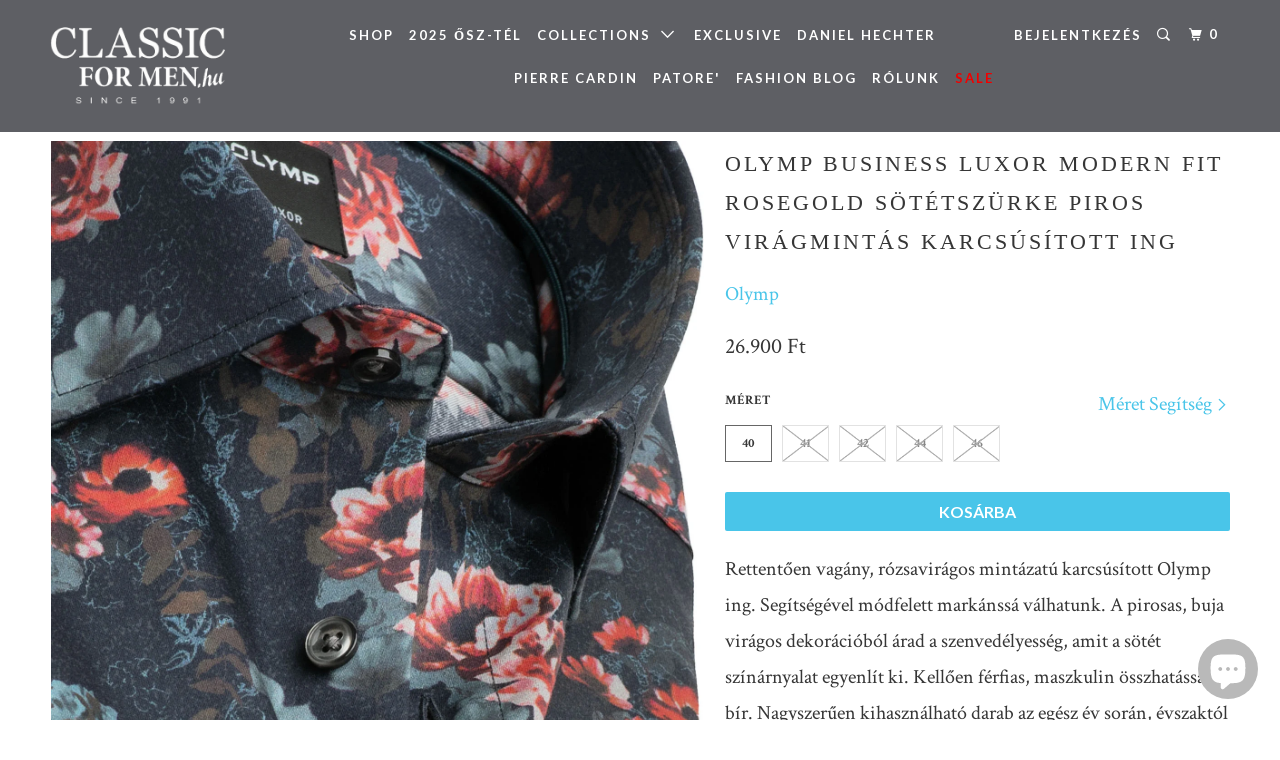

--- FILE ---
content_type: text/html; charset=utf-8
request_url: https://classicformen.com/products/olymp-business-luxor-modern-fit-rosegold-sotetszurke-piros-viragmintas-karcsusitott-ing
body_size: 21788
content:
<!DOCTYPE html>
<!--[if lt IE 7 ]><html class="ie ie6" lang="hu"> <![endif]-->
<!--[if IE 7 ]><html class="ie ie7" lang="hu"> <![endif]-->
<!--[if IE 8 ]><html class="ie ie8" lang="hu"> <![endif]-->
<!--[if IE 9 ]><html class="ie ie9" lang="hu"> <![endif]-->
<!--[if (gte IE 10)|!(IE)]><!--><html lang="hu"> <!--<![endif]-->
  <head>
    <meta name="google-site-verification" content="ZBRHu5MIu3QmZZFF2DbQ65XEn3D8viu-fmHaMO-iOZI" />
    <meta charset="utf-8">
    <meta http-equiv="cleartype" content="on">
    <meta name="robots" content="index,follow">

    
    <title>OLYMP Business Luxor Modern Fit Rosegold Sötétszürke Piros Virágmintás - Classic For Men</title>

    
      <meta name="description" content="Rettentően vagány, rózsavirágos mintázatú karcsúsított Olymp ing. Segítségével módfelett markánssá válhatunk. A pirosas, buja virágos dekorációból árad a szenvedélyesség, amit a sötét színárnyalat egyenlít ki. Kellően férfias, maszkulin összhatással bír. Nagyszerűen kihasználható darab az egész év során, évszaktól függ" />
    

    <!-- Custom Fonts -->
    
      <link href="//fonts.googleapis.com/css?family=.|Raleway:light,normal,bold|Lato:light,normal,bold|Raleway:light,normal,bold|Crimson+Text:light,normal,bold" rel="stylesheet" type="text/css" />
    

    

<meta name="author" content="Classic For Men">
<meta property="og:url" content="https://classicformen.com/products/olymp-business-luxor-modern-fit-rosegold-sotetszurke-piros-viragmintas-karcsusitott-ing">
<meta property="og:site_name" content="Classic For Men">


  <meta property="og:type" content="product">
  <meta property="og:title" content="OLYMP Business Luxor Modern Fit Rosegold Sötétszürke Piros Virágmintás Karcsúsított Ing">
  
    <meta property="og:image" content="http://classicformen.com/cdn/shop/products/[base64].jpg?v=1707759992">
    <meta property="og:image:secure_url" content="https://classicformen.com/cdn/shop/products/[base64].jpg?v=1707759992">
    
  
    <meta property="og:image" content="http://classicformen.com/cdn/shop/products/[base64].jpg?v=1707759992">
    <meta property="og:image:secure_url" content="https://classicformen.com/cdn/shop/products/[base64].jpg?v=1707759992">
    
  
    <meta property="og:image" content="http://classicformen.com/cdn/shop/products/[base64].jpg?v=1582300742">
    <meta property="og:image:secure_url" content="https://classicformen.com/cdn/shop/products/[base64].jpg?v=1582300742">
    
  
  <meta property="og:price:amount" content="26.900">
  <meta property="og:price:currency" content="HUF">


  <meta property="og:description" content="Rettentően vagány, rózsavirágos mintázatú karcsúsított Olymp ing. Segítségével módfelett markánssá válhatunk. A pirosas, buja virágos dekorációból árad a szenvedélyesség, amit a sötét színárnyalat egyenlít ki. Kellően férfias, maszkulin összhatással bír. Nagyszerűen kihasználható darab az egész év során, évszaktól függ">




<meta name="twitter:card" content="summary">

  <meta name="twitter:title" content="OLYMP Business Luxor Modern Fit Rosegold Sötétszürke Piros Virágmintás Karcsúsított Ing">
  <meta name="twitter:description" content="Rettentően vagány, rózsavirágos mintázatú karcsúsított Olymp ing. Segítségével módfelett markánssá válhatunk. A pirosas, buja virágos dekorációból árad a szenvedélyesség, amit a sötét színárnyalat egyenlít ki. Kellően férfias, maszkulin összhatással bír. Nagyszerűen kihasználható darab az egész év során, évszaktól függetlenül. Alkalmi események mellett különösen jó választás kötetlen üzleti tárgyalásokhoz, ahol a nyakkendő már nem elvárás, viszont nem árt kellő nyomatékot adni megjelenésünknek.Az Olymp Luxor, közepesen karcsúsított Modern Fit szabású ingjei az erős testalkattal bíró férfiak számára is kényelmes, szabad mozgást biztosítanak anélkül, hogy túlságosan bő szabásúak lennének, tökéletes megjelenést biztosítva. A Modern Fit teljesen egyedi tervezésű kollekciójára szintén jellemző a trendkövető mintázatok és színárnyalatok használata. Emellett, az ing színvonala szembetűnő kezelése során is. A prémium minőségű, 100% egyiptomi pamut anyagösszetétel a különleges eljárásnak köszönhetően vasalásmentes ingeket és garantáltan hosszan tartó viselést eredményez. A fejlett gyártástechnológiának köszönhetően, a nemzetközileg elismert OEKO-TEX® által">
  <meta name="twitter:image" content="https://classicformen.com/cdn/shop/products/[base64].jpg?v=1707759992">
  <meta name="twitter:image:width" content="240">
  <meta name="twitter:image:height" content="240">


    
    

    <!-- Mobile Specific Metas -->
    <meta name="HandheldFriendly" content="True">
    <meta name="MobileOptimized" content="320">
    <meta name="viewport" content="width=device-width,initial-scale=1">
    <meta name="theme-color" content="#ffffff">

    <!-- Stylesheets for Parallax 3.3.0 -->
    <link href="//classicformen.com/cdn/shop/t/20/assets/styles.scss.css?v=74591945252425766931713270995" rel="stylesheet" type="text/css" media="all" />

    
      <link rel="shortcut icon" type="image/x-icon" href="//classicformen.com/cdn/shop/files/cfm-favicon_32x32.png?v=1613671763">
    

    <link rel="canonical" href="https://classicformen.com/products/olymp-business-luxor-modern-fit-rosegold-sotetszurke-piros-viragmintas-karcsusitott-ing" />

    

    <script src="//classicformen.com/cdn/shop/t/20/assets/app.js?v=87460565157743237121708710904" type="text/javascript"></script>

    <!--[if lte IE 8]>
      <link href="//classicformen.com/cdn/shop/t/20/assets/ie.css?v=1024305471161636101500938683" rel="stylesheet" type="text/css" media="all" />
      <script src="//classicformen.com/cdn/shop/t/20/assets/skrollr.ie.js?v=116292453382836155221500938679" type="text/javascript"></script>
    <![endif]-->

    <script>window.performance && window.performance.mark && window.performance.mark('shopify.content_for_header.start');</script><meta name="google-site-verification" content="ZBRHu5MIu3QmZZFF2DbQ65XEn3D8viu-fmHaMO-iOZI">
<meta id="shopify-digital-wallet" name="shopify-digital-wallet" content="/14951158/digital_wallets/dialog">
<meta name="shopify-checkout-api-token" content="c11f63d355dadcbb620830a95991eeea">
<meta id="in-context-paypal-metadata" data-shop-id="14951158" data-venmo-supported="false" data-environment="production" data-locale="en_US" data-paypal-v4="true" data-currency="HUF">
<link rel="alternate" type="application/json+oembed" href="https://classicformen.com/products/olymp-business-luxor-modern-fit-rosegold-sotetszurke-piros-viragmintas-karcsusitott-ing.oembed">
<script async="async" src="/checkouts/internal/preloads.js?locale=hu-HU"></script>
<script id="shopify-features" type="application/json">{"accessToken":"c11f63d355dadcbb620830a95991eeea","betas":["rich-media-storefront-analytics"],"domain":"classicformen.com","predictiveSearch":true,"shopId":14951158,"locale":"hu"}</script>
<script>var Shopify = Shopify || {};
Shopify.shop = "classic-for-men.myshopify.com";
Shopify.locale = "hu";
Shopify.currency = {"active":"HUF","rate":"1.0"};
Shopify.country = "HU";
Shopify.theme = {"name":"CFM Parallax 3.3 (Aug 22, 2019)","id":176275401,"schema_name":"Parallax","schema_version":"3.3.0","theme_store_id":null,"role":"main"};
Shopify.theme.handle = "null";
Shopify.theme.style = {"id":null,"handle":null};
Shopify.cdnHost = "classicformen.com/cdn";
Shopify.routes = Shopify.routes || {};
Shopify.routes.root = "/";</script>
<script type="module">!function(o){(o.Shopify=o.Shopify||{}).modules=!0}(window);</script>
<script>!function(o){function n(){var o=[];function n(){o.push(Array.prototype.slice.apply(arguments))}return n.q=o,n}var t=o.Shopify=o.Shopify||{};t.loadFeatures=n(),t.autoloadFeatures=n()}(window);</script>
<script id="shop-js-analytics" type="application/json">{"pageType":"product"}</script>
<script defer="defer" async type="module" src="//classicformen.com/cdn/shopifycloud/shop-js/modules/v2/client.init-shop-cart-sync_DGf6IQRe.hu.esm.js"></script>
<script defer="defer" async type="module" src="//classicformen.com/cdn/shopifycloud/shop-js/modules/v2/chunk.common_DXNxTWkv.esm.js"></script>
<script defer="defer" async type="module" src="//classicformen.com/cdn/shopifycloud/shop-js/modules/v2/chunk.modal_CVfUphK8.esm.js"></script>
<script type="module">
  await import("//classicformen.com/cdn/shopifycloud/shop-js/modules/v2/client.init-shop-cart-sync_DGf6IQRe.hu.esm.js");
await import("//classicformen.com/cdn/shopifycloud/shop-js/modules/v2/chunk.common_DXNxTWkv.esm.js");
await import("//classicformen.com/cdn/shopifycloud/shop-js/modules/v2/chunk.modal_CVfUphK8.esm.js");

  window.Shopify.SignInWithShop?.initShopCartSync?.({"fedCMEnabled":true,"windoidEnabled":true});

</script>
<script>(function() {
  var isLoaded = false;
  function asyncLoad() {
    if (isLoaded) return;
    isLoaded = true;
    var urls = ["https:\/\/ppslider.netlify.app\/s\/v1.classic-for-men.js?ac1=\u0026ap=\u0026arrows_bg=\u0026at=\u0026dc1=\u0026dc2=\u0026dots_bg=\u0026dots_type=none\u0026dots_vposition=bottom\u0026ds=true\u0026hide=\u0026max_slides=5\u0026slider_mode=img_hover\u0026v=2\u0026vif=\u0026shop=classic-for-men.myshopify.com"];
    for (var i = 0; i < urls.length; i++) {
      var s = document.createElement('script');
      s.type = 'text/javascript';
      s.async = true;
      s.src = urls[i];
      var x = document.getElementsByTagName('script')[0];
      x.parentNode.insertBefore(s, x);
    }
  };
  if(window.attachEvent) {
    window.attachEvent('onload', asyncLoad);
  } else {
    window.addEventListener('load', asyncLoad, false);
  }
})();</script>
<script id="__st">var __st={"a":14951158,"offset":3600,"reqid":"ff13b51b-518a-4a22-8821-d3371aa8058c-1769274389","pageurl":"classicformen.com\/products\/olymp-business-luxor-modern-fit-rosegold-sotetszurke-piros-viragmintas-karcsusitott-ing","u":"2d90d7567bd3","p":"product","rtyp":"product","rid":4404244807745};</script>
<script>window.ShopifyPaypalV4VisibilityTracking = true;</script>
<script id="captcha-bootstrap">!function(){'use strict';const t='contact',e='account',n='new_comment',o=[[t,t],['blogs',n],['comments',n],[t,'customer']],c=[[e,'customer_login'],[e,'guest_login'],[e,'recover_customer_password'],[e,'create_customer']],r=t=>t.map((([t,e])=>`form[action*='/${t}']:not([data-nocaptcha='true']) input[name='form_type'][value='${e}']`)).join(','),a=t=>()=>t?[...document.querySelectorAll(t)].map((t=>t.form)):[];function s(){const t=[...o],e=r(t);return a(e)}const i='password',u='form_key',d=['recaptcha-v3-token','g-recaptcha-response','h-captcha-response',i],f=()=>{try{return window.sessionStorage}catch{return}},m='__shopify_v',_=t=>t.elements[u];function p(t,e,n=!1){try{const o=window.sessionStorage,c=JSON.parse(o.getItem(e)),{data:r}=function(t){const{data:e,action:n}=t;return t[m]||n?{data:e,action:n}:{data:t,action:n}}(c);for(const[e,n]of Object.entries(r))t.elements[e]&&(t.elements[e].value=n);n&&o.removeItem(e)}catch(o){console.error('form repopulation failed',{error:o})}}const l='form_type',E='cptcha';function T(t){t.dataset[E]=!0}const w=window,h=w.document,L='Shopify',v='ce_forms',y='captcha';let A=!1;((t,e)=>{const n=(g='f06e6c50-85a8-45c8-87d0-21a2b65856fe',I='https://cdn.shopify.com/shopifycloud/storefront-forms-hcaptcha/ce_storefront_forms_captcha_hcaptcha.v1.5.2.iife.js',D={infoText:'hCaptcha által védett',privacyText:'Adatvédelem',termsText:'Használati feltételek'},(t,e,n)=>{const o=w[L][v],c=o.bindForm;if(c)return c(t,g,e,D).then(n);var r;o.q.push([[t,g,e,D],n]),r=I,A||(h.body.append(Object.assign(h.createElement('script'),{id:'captcha-provider',async:!0,src:r})),A=!0)});var g,I,D;w[L]=w[L]||{},w[L][v]=w[L][v]||{},w[L][v].q=[],w[L][y]=w[L][y]||{},w[L][y].protect=function(t,e){n(t,void 0,e),T(t)},Object.freeze(w[L][y]),function(t,e,n,w,h,L){const[v,y,A,g]=function(t,e,n){const i=e?o:[],u=t?c:[],d=[...i,...u],f=r(d),m=r(i),_=r(d.filter((([t,e])=>n.includes(e))));return[a(f),a(m),a(_),s()]}(w,h,L),I=t=>{const e=t.target;return e instanceof HTMLFormElement?e:e&&e.form},D=t=>v().includes(t);t.addEventListener('submit',(t=>{const e=I(t);if(!e)return;const n=D(e)&&!e.dataset.hcaptchaBound&&!e.dataset.recaptchaBound,o=_(e),c=g().includes(e)&&(!o||!o.value);(n||c)&&t.preventDefault(),c&&!n&&(function(t){try{if(!f())return;!function(t){const e=f();if(!e)return;const n=_(t);if(!n)return;const o=n.value;o&&e.removeItem(o)}(t);const e=Array.from(Array(32),(()=>Math.random().toString(36)[2])).join('');!function(t,e){_(t)||t.append(Object.assign(document.createElement('input'),{type:'hidden',name:u})),t.elements[u].value=e}(t,e),function(t,e){const n=f();if(!n)return;const o=[...t.querySelectorAll(`input[type='${i}']`)].map((({name:t})=>t)),c=[...d,...o],r={};for(const[a,s]of new FormData(t).entries())c.includes(a)||(r[a]=s);n.setItem(e,JSON.stringify({[m]:1,action:t.action,data:r}))}(t,e)}catch(e){console.error('failed to persist form',e)}}(e),e.submit())}));const S=(t,e)=>{t&&!t.dataset[E]&&(n(t,e.some((e=>e===t))),T(t))};for(const o of['focusin','change'])t.addEventListener(o,(t=>{const e=I(t);D(e)&&S(e,y())}));const B=e.get('form_key'),M=e.get(l),P=B&&M;t.addEventListener('DOMContentLoaded',(()=>{const t=y();if(P)for(const e of t)e.elements[l].value===M&&p(e,B);[...new Set([...A(),...v().filter((t=>'true'===t.dataset.shopifyCaptcha))])].forEach((e=>S(e,t)))}))}(h,new URLSearchParams(w.location.search),n,t,e,['guest_login'])})(!0,!0)}();</script>
<script integrity="sha256-4kQ18oKyAcykRKYeNunJcIwy7WH5gtpwJnB7kiuLZ1E=" data-source-attribution="shopify.loadfeatures" defer="defer" src="//classicformen.com/cdn/shopifycloud/storefront/assets/storefront/load_feature-a0a9edcb.js" crossorigin="anonymous"></script>
<script data-source-attribution="shopify.dynamic_checkout.dynamic.init">var Shopify=Shopify||{};Shopify.PaymentButton=Shopify.PaymentButton||{isStorefrontPortableWallets:!0,init:function(){window.Shopify.PaymentButton.init=function(){};var t=document.createElement("script");t.src="https://classicformen.com/cdn/shopifycloud/portable-wallets/latest/portable-wallets.hu.js",t.type="module",document.head.appendChild(t)}};
</script>
<script data-source-attribution="shopify.dynamic_checkout.buyer_consent">
  function portableWalletsHideBuyerConsent(e){var t=document.getElementById("shopify-buyer-consent"),n=document.getElementById("shopify-subscription-policy-button");t&&n&&(t.classList.add("hidden"),t.setAttribute("aria-hidden","true"),n.removeEventListener("click",e))}function portableWalletsShowBuyerConsent(e){var t=document.getElementById("shopify-buyer-consent"),n=document.getElementById("shopify-subscription-policy-button");t&&n&&(t.classList.remove("hidden"),t.removeAttribute("aria-hidden"),n.addEventListener("click",e))}window.Shopify?.PaymentButton&&(window.Shopify.PaymentButton.hideBuyerConsent=portableWalletsHideBuyerConsent,window.Shopify.PaymentButton.showBuyerConsent=portableWalletsShowBuyerConsent);
</script>
<script data-source-attribution="shopify.dynamic_checkout.cart.bootstrap">document.addEventListener("DOMContentLoaded",(function(){function t(){return document.querySelector("shopify-accelerated-checkout-cart, shopify-accelerated-checkout")}if(t())Shopify.PaymentButton.init();else{new MutationObserver((function(e,n){t()&&(Shopify.PaymentButton.init(),n.disconnect())})).observe(document.body,{childList:!0,subtree:!0})}}));
</script>
<link id="shopify-accelerated-checkout-styles" rel="stylesheet" media="screen" href="https://classicformen.com/cdn/shopifycloud/portable-wallets/latest/accelerated-checkout-backwards-compat.css" crossorigin="anonymous">
<style id="shopify-accelerated-checkout-cart">
        #shopify-buyer-consent {
  margin-top: 1em;
  display: inline-block;
  width: 100%;
}

#shopify-buyer-consent.hidden {
  display: none;
}

#shopify-subscription-policy-button {
  background: none;
  border: none;
  padding: 0;
  text-decoration: underline;
  font-size: inherit;
  cursor: pointer;
}

#shopify-subscription-policy-button::before {
  box-shadow: none;
}

      </style>

<script>window.performance && window.performance.mark && window.performance.mark('shopify.content_for_header.end');</script>
    
  <script src="https://cdn.shopify.com/extensions/e8878072-2f6b-4e89-8082-94b04320908d/inbox-1254/assets/inbox-chat-loader.js" type="text/javascript" defer="defer"></script>
<link href="https://monorail-edge.shopifysvc.com" rel="dns-prefetch">
<script>(function(){if ("sendBeacon" in navigator && "performance" in window) {try {var session_token_from_headers = performance.getEntriesByType('navigation')[0].serverTiming.find(x => x.name == '_s').description;} catch {var session_token_from_headers = undefined;}var session_cookie_matches = document.cookie.match(/_shopify_s=([^;]*)/);var session_token_from_cookie = session_cookie_matches && session_cookie_matches.length === 2 ? session_cookie_matches[1] : "";var session_token = session_token_from_headers || session_token_from_cookie || "";function handle_abandonment_event(e) {var entries = performance.getEntries().filter(function(entry) {return /monorail-edge.shopifysvc.com/.test(entry.name);});if (!window.abandonment_tracked && entries.length === 0) {window.abandonment_tracked = true;var currentMs = Date.now();var navigation_start = performance.timing.navigationStart;var payload = {shop_id: 14951158,url: window.location.href,navigation_start,duration: currentMs - navigation_start,session_token,page_type: "product"};window.navigator.sendBeacon("https://monorail-edge.shopifysvc.com/v1/produce", JSON.stringify({schema_id: "online_store_buyer_site_abandonment/1.1",payload: payload,metadata: {event_created_at_ms: currentMs,event_sent_at_ms: currentMs}}));}}window.addEventListener('pagehide', handle_abandonment_event);}}());</script>
<script id="web-pixels-manager-setup">(function e(e,d,r,n,o){if(void 0===o&&(o={}),!Boolean(null===(a=null===(i=window.Shopify)||void 0===i?void 0:i.analytics)||void 0===a?void 0:a.replayQueue)){var i,a;window.Shopify=window.Shopify||{};var t=window.Shopify;t.analytics=t.analytics||{};var s=t.analytics;s.replayQueue=[],s.publish=function(e,d,r){return s.replayQueue.push([e,d,r]),!0};try{self.performance.mark("wpm:start")}catch(e){}var l=function(){var e={modern:/Edge?\/(1{2}[4-9]|1[2-9]\d|[2-9]\d{2}|\d{4,})\.\d+(\.\d+|)|Firefox\/(1{2}[4-9]|1[2-9]\d|[2-9]\d{2}|\d{4,})\.\d+(\.\d+|)|Chrom(ium|e)\/(9{2}|\d{3,})\.\d+(\.\d+|)|(Maci|X1{2}).+ Version\/(15\.\d+|(1[6-9]|[2-9]\d|\d{3,})\.\d+)([,.]\d+|)( \(\w+\)|)( Mobile\/\w+|) Safari\/|Chrome.+OPR\/(9{2}|\d{3,})\.\d+\.\d+|(CPU[ +]OS|iPhone[ +]OS|CPU[ +]iPhone|CPU IPhone OS|CPU iPad OS)[ +]+(15[._]\d+|(1[6-9]|[2-9]\d|\d{3,})[._]\d+)([._]\d+|)|Android:?[ /-](13[3-9]|1[4-9]\d|[2-9]\d{2}|\d{4,})(\.\d+|)(\.\d+|)|Android.+Firefox\/(13[5-9]|1[4-9]\d|[2-9]\d{2}|\d{4,})\.\d+(\.\d+|)|Android.+Chrom(ium|e)\/(13[3-9]|1[4-9]\d|[2-9]\d{2}|\d{4,})\.\d+(\.\d+|)|SamsungBrowser\/([2-9]\d|\d{3,})\.\d+/,legacy:/Edge?\/(1[6-9]|[2-9]\d|\d{3,})\.\d+(\.\d+|)|Firefox\/(5[4-9]|[6-9]\d|\d{3,})\.\d+(\.\d+|)|Chrom(ium|e)\/(5[1-9]|[6-9]\d|\d{3,})\.\d+(\.\d+|)([\d.]+$|.*Safari\/(?![\d.]+ Edge\/[\d.]+$))|(Maci|X1{2}).+ Version\/(10\.\d+|(1[1-9]|[2-9]\d|\d{3,})\.\d+)([,.]\d+|)( \(\w+\)|)( Mobile\/\w+|) Safari\/|Chrome.+OPR\/(3[89]|[4-9]\d|\d{3,})\.\d+\.\d+|(CPU[ +]OS|iPhone[ +]OS|CPU[ +]iPhone|CPU IPhone OS|CPU iPad OS)[ +]+(10[._]\d+|(1[1-9]|[2-9]\d|\d{3,})[._]\d+)([._]\d+|)|Android:?[ /-](13[3-9]|1[4-9]\d|[2-9]\d{2}|\d{4,})(\.\d+|)(\.\d+|)|Mobile Safari.+OPR\/([89]\d|\d{3,})\.\d+\.\d+|Android.+Firefox\/(13[5-9]|1[4-9]\d|[2-9]\d{2}|\d{4,})\.\d+(\.\d+|)|Android.+Chrom(ium|e)\/(13[3-9]|1[4-9]\d|[2-9]\d{2}|\d{4,})\.\d+(\.\d+|)|Android.+(UC? ?Browser|UCWEB|U3)[ /]?(15\.([5-9]|\d{2,})|(1[6-9]|[2-9]\d|\d{3,})\.\d+)\.\d+|SamsungBrowser\/(5\.\d+|([6-9]|\d{2,})\.\d+)|Android.+MQ{2}Browser\/(14(\.(9|\d{2,})|)|(1[5-9]|[2-9]\d|\d{3,})(\.\d+|))(\.\d+|)|K[Aa][Ii]OS\/(3\.\d+|([4-9]|\d{2,})\.\d+)(\.\d+|)/},d=e.modern,r=e.legacy,n=navigator.userAgent;return n.match(d)?"modern":n.match(r)?"legacy":"unknown"}(),u="modern"===l?"modern":"legacy",c=(null!=n?n:{modern:"",legacy:""})[u],f=function(e){return[e.baseUrl,"/wpm","/b",e.hashVersion,"modern"===e.buildTarget?"m":"l",".js"].join("")}({baseUrl:d,hashVersion:r,buildTarget:u}),m=function(e){var d=e.version,r=e.bundleTarget,n=e.surface,o=e.pageUrl,i=e.monorailEndpoint;return{emit:function(e){var a=e.status,t=e.errorMsg,s=(new Date).getTime(),l=JSON.stringify({metadata:{event_sent_at_ms:s},events:[{schema_id:"web_pixels_manager_load/3.1",payload:{version:d,bundle_target:r,page_url:o,status:a,surface:n,error_msg:t},metadata:{event_created_at_ms:s}}]});if(!i)return console&&console.warn&&console.warn("[Web Pixels Manager] No Monorail endpoint provided, skipping logging."),!1;try{return self.navigator.sendBeacon.bind(self.navigator)(i,l)}catch(e){}var u=new XMLHttpRequest;try{return u.open("POST",i,!0),u.setRequestHeader("Content-Type","text/plain"),u.send(l),!0}catch(e){return console&&console.warn&&console.warn("[Web Pixels Manager] Got an unhandled error while logging to Monorail."),!1}}}}({version:r,bundleTarget:l,surface:e.surface,pageUrl:self.location.href,monorailEndpoint:e.monorailEndpoint});try{o.browserTarget=l,function(e){var d=e.src,r=e.async,n=void 0===r||r,o=e.onload,i=e.onerror,a=e.sri,t=e.scriptDataAttributes,s=void 0===t?{}:t,l=document.createElement("script"),u=document.querySelector("head"),c=document.querySelector("body");if(l.async=n,l.src=d,a&&(l.integrity=a,l.crossOrigin="anonymous"),s)for(var f in s)if(Object.prototype.hasOwnProperty.call(s,f))try{l.dataset[f]=s[f]}catch(e){}if(o&&l.addEventListener("load",o),i&&l.addEventListener("error",i),u)u.appendChild(l);else{if(!c)throw new Error("Did not find a head or body element to append the script");c.appendChild(l)}}({src:f,async:!0,onload:function(){if(!function(){var e,d;return Boolean(null===(d=null===(e=window.Shopify)||void 0===e?void 0:e.analytics)||void 0===d?void 0:d.initialized)}()){var d=window.webPixelsManager.init(e)||void 0;if(d){var r=window.Shopify.analytics;r.replayQueue.forEach((function(e){var r=e[0],n=e[1],o=e[2];d.publishCustomEvent(r,n,o)})),r.replayQueue=[],r.publish=d.publishCustomEvent,r.visitor=d.visitor,r.initialized=!0}}},onerror:function(){return m.emit({status:"failed",errorMsg:"".concat(f," has failed to load")})},sri:function(e){var d=/^sha384-[A-Za-z0-9+/=]+$/;return"string"==typeof e&&d.test(e)}(c)?c:"",scriptDataAttributes:o}),m.emit({status:"loading"})}catch(e){m.emit({status:"failed",errorMsg:(null==e?void 0:e.message)||"Unknown error"})}}})({shopId: 14951158,storefrontBaseUrl: "https://classicformen.com",extensionsBaseUrl: "https://extensions.shopifycdn.com/cdn/shopifycloud/web-pixels-manager",monorailEndpoint: "https://monorail-edge.shopifysvc.com/unstable/produce_batch",surface: "storefront-renderer",enabledBetaFlags: ["2dca8a86"],webPixelsConfigList: [{"id":"999588172","configuration":"{\"config\":\"{\\\"pixel_id\\\":\\\"G-4JPS292QNR\\\",\\\"target_country\\\":\\\"HU\\\",\\\"gtag_events\\\":[{\\\"type\\\":\\\"search\\\",\\\"action_label\\\":[\\\"G-4JPS292QNR\\\",\\\"AW-802812770\\\/PKxaCKq7kNEBEOLm5_4C\\\"]},{\\\"type\\\":\\\"begin_checkout\\\",\\\"action_label\\\":[\\\"G-4JPS292QNR\\\",\\\"AW-802812770\\\/JYBDCKe7kNEBEOLm5_4C\\\"]},{\\\"type\\\":\\\"view_item\\\",\\\"action_label\\\":[\\\"G-4JPS292QNR\\\",\\\"AW-802812770\\\/DoaMCKG7kNEBEOLm5_4C\\\",\\\"MC-5TW81T09PM\\\"]},{\\\"type\\\":\\\"purchase\\\",\\\"action_label\\\":[\\\"G-4JPS292QNR\\\",\\\"AW-802812770\\\/ZR01CJ67kNEBEOLm5_4C\\\",\\\"MC-5TW81T09PM\\\"]},{\\\"type\\\":\\\"page_view\\\",\\\"action_label\\\":[\\\"G-4JPS292QNR\\\",\\\"AW-802812770\\\/lQ1MCIebkNEBEOLm5_4C\\\",\\\"MC-5TW81T09PM\\\"]},{\\\"type\\\":\\\"add_payment_info\\\",\\\"action_label\\\":[\\\"G-4JPS292QNR\\\",\\\"AW-802812770\\\/QRYMCK27kNEBEOLm5_4C\\\"]},{\\\"type\\\":\\\"add_to_cart\\\",\\\"action_label\\\":[\\\"G-4JPS292QNR\\\",\\\"AW-802812770\\\/uoyzCKS7kNEBEOLm5_4C\\\"]}],\\\"enable_monitoring_mode\\\":false}\"}","eventPayloadVersion":"v1","runtimeContext":"OPEN","scriptVersion":"b2a88bafab3e21179ed38636efcd8a93","type":"APP","apiClientId":1780363,"privacyPurposes":[],"dataSharingAdjustments":{"protectedCustomerApprovalScopes":["read_customer_address","read_customer_email","read_customer_name","read_customer_personal_data","read_customer_phone"]}},{"id":"323256652","configuration":"{\"pixel_id\":\"370076553694379\",\"pixel_type\":\"facebook_pixel\",\"metaapp_system_user_token\":\"-\"}","eventPayloadVersion":"v1","runtimeContext":"OPEN","scriptVersion":"ca16bc87fe92b6042fbaa3acc2fbdaa6","type":"APP","apiClientId":2329312,"privacyPurposes":["ANALYTICS","MARKETING","SALE_OF_DATA"],"dataSharingAdjustments":{"protectedCustomerApprovalScopes":["read_customer_address","read_customer_email","read_customer_name","read_customer_personal_data","read_customer_phone"]}},{"id":"177078604","eventPayloadVersion":"v1","runtimeContext":"LAX","scriptVersion":"1","type":"CUSTOM","privacyPurposes":["ANALYTICS"],"name":"Google Analytics tag (migrated)"},{"id":"shopify-app-pixel","configuration":"{}","eventPayloadVersion":"v1","runtimeContext":"STRICT","scriptVersion":"0450","apiClientId":"shopify-pixel","type":"APP","privacyPurposes":["ANALYTICS","MARKETING"]},{"id":"shopify-custom-pixel","eventPayloadVersion":"v1","runtimeContext":"LAX","scriptVersion":"0450","apiClientId":"shopify-pixel","type":"CUSTOM","privacyPurposes":["ANALYTICS","MARKETING"]}],isMerchantRequest: false,initData: {"shop":{"name":"Classic For Men","paymentSettings":{"currencyCode":"HUF"},"myshopifyDomain":"classic-for-men.myshopify.com","countryCode":"HU","storefrontUrl":"https:\/\/classicformen.com"},"customer":null,"cart":null,"checkout":null,"productVariants":[{"price":{"amount":26900.0,"currencyCode":"HUF"},"product":{"title":"OLYMP Business Luxor Modern Fit Rosegold Sötétszürke Piros Virágmintás Karcsúsított Ing","vendor":"Olymp","id":"4404244807745","untranslatedTitle":"OLYMP Business Luxor Modern Fit Rosegold Sötétszürke Piros Virágmintás Karcsúsított Ing","url":"\/products\/olymp-business-luxor-modern-fit-rosegold-sotetszurke-piros-viragmintas-karcsusitott-ing","type":"Ing"},"id":"31506228379713","image":{"src":"\/\/classicformen.com\/cdn\/shop\/products\/[base64].jpg?v=1707759992"},"sku":"","title":"40","untranslatedTitle":"40"},{"price":{"amount":26900.0,"currencyCode":"HUF"},"product":{"title":"OLYMP Business Luxor Modern Fit Rosegold Sötétszürke Piros Virágmintás Karcsúsított Ing","vendor":"Olymp","id":"4404244807745","untranslatedTitle":"OLYMP Business Luxor Modern Fit Rosegold Sötétszürke Piros Virágmintás Karcsúsított Ing","url":"\/products\/olymp-business-luxor-modern-fit-rosegold-sotetszurke-piros-viragmintas-karcsusitott-ing","type":"Ing"},"id":"31506228412481","image":{"src":"\/\/classicformen.com\/cdn\/shop\/products\/[base64].jpg?v=1707759992"},"sku":"","title":"41","untranslatedTitle":"41"},{"price":{"amount":26900.0,"currencyCode":"HUF"},"product":{"title":"OLYMP Business Luxor Modern Fit Rosegold Sötétszürke Piros Virágmintás Karcsúsított Ing","vendor":"Olymp","id":"4404244807745","untranslatedTitle":"OLYMP Business Luxor Modern Fit Rosegold Sötétszürke Piros Virágmintás Karcsúsított Ing","url":"\/products\/olymp-business-luxor-modern-fit-rosegold-sotetszurke-piros-viragmintas-karcsusitott-ing","type":"Ing"},"id":"31506228445249","image":{"src":"\/\/classicformen.com\/cdn\/shop\/products\/[base64].jpg?v=1707759992"},"sku":"","title":"42","untranslatedTitle":"42"},{"price":{"amount":26900.0,"currencyCode":"HUF"},"product":{"title":"OLYMP Business Luxor Modern Fit Rosegold Sötétszürke Piros Virágmintás Karcsúsított Ing","vendor":"Olymp","id":"4404244807745","untranslatedTitle":"OLYMP Business Luxor Modern Fit Rosegold Sötétszürke Piros Virágmintás Karcsúsított Ing","url":"\/products\/olymp-business-luxor-modern-fit-rosegold-sotetszurke-piros-viragmintas-karcsusitott-ing","type":"Ing"},"id":"31506228478017","image":{"src":"\/\/classicformen.com\/cdn\/shop\/products\/[base64].jpg?v=1707759992"},"sku":"","title":"44","untranslatedTitle":"44"},{"price":{"amount":26900.0,"currencyCode":"HUF"},"product":{"title":"OLYMP Business Luxor Modern Fit Rosegold Sötétszürke Piros Virágmintás Karcsúsított Ing","vendor":"Olymp","id":"4404244807745","untranslatedTitle":"OLYMP Business Luxor Modern Fit Rosegold Sötétszürke Piros Virágmintás Karcsúsított Ing","url":"\/products\/olymp-business-luxor-modern-fit-rosegold-sotetszurke-piros-viragmintas-karcsusitott-ing","type":"Ing"},"id":"31506228510785","image":{"src":"\/\/classicformen.com\/cdn\/shop\/products\/[base64].jpg?v=1707759992"},"sku":"","title":"46","untranslatedTitle":"46"}],"purchasingCompany":null},},"https://classicformen.com/cdn","fcfee988w5aeb613cpc8e4bc33m6693e112",{"modern":"","legacy":""},{"shopId":"14951158","storefrontBaseUrl":"https:\/\/classicformen.com","extensionBaseUrl":"https:\/\/extensions.shopifycdn.com\/cdn\/shopifycloud\/web-pixels-manager","surface":"storefront-renderer","enabledBetaFlags":"[\"2dca8a86\"]","isMerchantRequest":"false","hashVersion":"fcfee988w5aeb613cpc8e4bc33m6693e112","publish":"custom","events":"[[\"page_viewed\",{}],[\"product_viewed\",{\"productVariant\":{\"price\":{\"amount\":26900.0,\"currencyCode\":\"HUF\"},\"product\":{\"title\":\"OLYMP Business Luxor Modern Fit Rosegold Sötétszürke Piros Virágmintás Karcsúsított Ing\",\"vendor\":\"Olymp\",\"id\":\"4404244807745\",\"untranslatedTitle\":\"OLYMP Business Luxor Modern Fit Rosegold Sötétszürke Piros Virágmintás Karcsúsított Ing\",\"url\":\"\/products\/olymp-business-luxor-modern-fit-rosegold-sotetszurke-piros-viragmintas-karcsusitott-ing\",\"type\":\"Ing\"},\"id\":\"31506228379713\",\"image\":{\"src\":\"\/\/classicformen.com\/cdn\/shop\/products\/[base64].jpg?v=1707759992\"},\"sku\":\"\",\"title\":\"40\",\"untranslatedTitle\":\"40\"}}]]"});</script><script>
  window.ShopifyAnalytics = window.ShopifyAnalytics || {};
  window.ShopifyAnalytics.meta = window.ShopifyAnalytics.meta || {};
  window.ShopifyAnalytics.meta.currency = 'HUF';
  var meta = {"product":{"id":4404244807745,"gid":"gid:\/\/shopify\/Product\/4404244807745","vendor":"Olymp","type":"Ing","handle":"olymp-business-luxor-modern-fit-rosegold-sotetszurke-piros-viragmintas-karcsusitott-ing","variants":[{"id":31506228379713,"price":2690000,"name":"OLYMP Business Luxor Modern Fit Rosegold Sötétszürke Piros Virágmintás Karcsúsított Ing - 40","public_title":"40","sku":""},{"id":31506228412481,"price":2690000,"name":"OLYMP Business Luxor Modern Fit Rosegold Sötétszürke Piros Virágmintás Karcsúsított Ing - 41","public_title":"41","sku":""},{"id":31506228445249,"price":2690000,"name":"OLYMP Business Luxor Modern Fit Rosegold Sötétszürke Piros Virágmintás Karcsúsított Ing - 42","public_title":"42","sku":""},{"id":31506228478017,"price":2690000,"name":"OLYMP Business Luxor Modern Fit Rosegold Sötétszürke Piros Virágmintás Karcsúsított Ing - 44","public_title":"44","sku":""},{"id":31506228510785,"price":2690000,"name":"OLYMP Business Luxor Modern Fit Rosegold Sötétszürke Piros Virágmintás Karcsúsított Ing - 46","public_title":"46","sku":""}],"remote":false},"page":{"pageType":"product","resourceType":"product","resourceId":4404244807745,"requestId":"ff13b51b-518a-4a22-8821-d3371aa8058c-1769274389"}};
  for (var attr in meta) {
    window.ShopifyAnalytics.meta[attr] = meta[attr];
  }
</script>
<script class="analytics">
  (function () {
    var customDocumentWrite = function(content) {
      var jquery = null;

      if (window.jQuery) {
        jquery = window.jQuery;
      } else if (window.Checkout && window.Checkout.$) {
        jquery = window.Checkout.$;
      }

      if (jquery) {
        jquery('body').append(content);
      }
    };

    var hasLoggedConversion = function(token) {
      if (token) {
        return document.cookie.indexOf('loggedConversion=' + token) !== -1;
      }
      return false;
    }

    var setCookieIfConversion = function(token) {
      if (token) {
        var twoMonthsFromNow = new Date(Date.now());
        twoMonthsFromNow.setMonth(twoMonthsFromNow.getMonth() + 2);

        document.cookie = 'loggedConversion=' + token + '; expires=' + twoMonthsFromNow;
      }
    }

    var trekkie = window.ShopifyAnalytics.lib = window.trekkie = window.trekkie || [];
    if (trekkie.integrations) {
      return;
    }
    trekkie.methods = [
      'identify',
      'page',
      'ready',
      'track',
      'trackForm',
      'trackLink'
    ];
    trekkie.factory = function(method) {
      return function() {
        var args = Array.prototype.slice.call(arguments);
        args.unshift(method);
        trekkie.push(args);
        return trekkie;
      };
    };
    for (var i = 0; i < trekkie.methods.length; i++) {
      var key = trekkie.methods[i];
      trekkie[key] = trekkie.factory(key);
    }
    trekkie.load = function(config) {
      trekkie.config = config || {};
      trekkie.config.initialDocumentCookie = document.cookie;
      var first = document.getElementsByTagName('script')[0];
      var script = document.createElement('script');
      script.type = 'text/javascript';
      script.onerror = function(e) {
        var scriptFallback = document.createElement('script');
        scriptFallback.type = 'text/javascript';
        scriptFallback.onerror = function(error) {
                var Monorail = {
      produce: function produce(monorailDomain, schemaId, payload) {
        var currentMs = new Date().getTime();
        var event = {
          schema_id: schemaId,
          payload: payload,
          metadata: {
            event_created_at_ms: currentMs,
            event_sent_at_ms: currentMs
          }
        };
        return Monorail.sendRequest("https://" + monorailDomain + "/v1/produce", JSON.stringify(event));
      },
      sendRequest: function sendRequest(endpointUrl, payload) {
        // Try the sendBeacon API
        if (window && window.navigator && typeof window.navigator.sendBeacon === 'function' && typeof window.Blob === 'function' && !Monorail.isIos12()) {
          var blobData = new window.Blob([payload], {
            type: 'text/plain'
          });

          if (window.navigator.sendBeacon(endpointUrl, blobData)) {
            return true;
          } // sendBeacon was not successful

        } // XHR beacon

        var xhr = new XMLHttpRequest();

        try {
          xhr.open('POST', endpointUrl);
          xhr.setRequestHeader('Content-Type', 'text/plain');
          xhr.send(payload);
        } catch (e) {
          console.log(e);
        }

        return false;
      },
      isIos12: function isIos12() {
        return window.navigator.userAgent.lastIndexOf('iPhone; CPU iPhone OS 12_') !== -1 || window.navigator.userAgent.lastIndexOf('iPad; CPU OS 12_') !== -1;
      }
    };
    Monorail.produce('monorail-edge.shopifysvc.com',
      'trekkie_storefront_load_errors/1.1',
      {shop_id: 14951158,
      theme_id: 176275401,
      app_name: "storefront",
      context_url: window.location.href,
      source_url: "//classicformen.com/cdn/s/trekkie.storefront.8d95595f799fbf7e1d32231b9a28fd43b70c67d3.min.js"});

        };
        scriptFallback.async = true;
        scriptFallback.src = '//classicformen.com/cdn/s/trekkie.storefront.8d95595f799fbf7e1d32231b9a28fd43b70c67d3.min.js';
        first.parentNode.insertBefore(scriptFallback, first);
      };
      script.async = true;
      script.src = '//classicformen.com/cdn/s/trekkie.storefront.8d95595f799fbf7e1d32231b9a28fd43b70c67d3.min.js';
      first.parentNode.insertBefore(script, first);
    };
    trekkie.load(
      {"Trekkie":{"appName":"storefront","development":false,"defaultAttributes":{"shopId":14951158,"isMerchantRequest":null,"themeId":176275401,"themeCityHash":"4404474216754919698","contentLanguage":"hu","currency":"HUF","eventMetadataId":"c9d2a0b8-4f48-4071-811f-a7d4b5f97888"},"isServerSideCookieWritingEnabled":true,"monorailRegion":"shop_domain","enabledBetaFlags":["65f19447"]},"Session Attribution":{},"S2S":{"facebookCapiEnabled":true,"source":"trekkie-storefront-renderer","apiClientId":580111}}
    );

    var loaded = false;
    trekkie.ready(function() {
      if (loaded) return;
      loaded = true;

      window.ShopifyAnalytics.lib = window.trekkie;

      var originalDocumentWrite = document.write;
      document.write = customDocumentWrite;
      try { window.ShopifyAnalytics.merchantGoogleAnalytics.call(this); } catch(error) {};
      document.write = originalDocumentWrite;

      window.ShopifyAnalytics.lib.page(null,{"pageType":"product","resourceType":"product","resourceId":4404244807745,"requestId":"ff13b51b-518a-4a22-8821-d3371aa8058c-1769274389","shopifyEmitted":true});

      var match = window.location.pathname.match(/checkouts\/(.+)\/(thank_you|post_purchase)/)
      var token = match? match[1]: undefined;
      if (!hasLoggedConversion(token)) {
        setCookieIfConversion(token);
        window.ShopifyAnalytics.lib.track("Viewed Product",{"currency":"HUF","variantId":31506228379713,"productId":4404244807745,"productGid":"gid:\/\/shopify\/Product\/4404244807745","name":"OLYMP Business Luxor Modern Fit Rosegold Sötétszürke Piros Virágmintás Karcsúsított Ing - 40","price":"26900.00","sku":"","brand":"Olymp","variant":"40","category":"Ing","nonInteraction":true,"remote":false},undefined,undefined,{"shopifyEmitted":true});
      window.ShopifyAnalytics.lib.track("monorail:\/\/trekkie_storefront_viewed_product\/1.1",{"currency":"HUF","variantId":31506228379713,"productId":4404244807745,"productGid":"gid:\/\/shopify\/Product\/4404244807745","name":"OLYMP Business Luxor Modern Fit Rosegold Sötétszürke Piros Virágmintás Karcsúsított Ing - 40","price":"26900.00","sku":"","brand":"Olymp","variant":"40","category":"Ing","nonInteraction":true,"remote":false,"referer":"https:\/\/classicformen.com\/products\/olymp-business-luxor-modern-fit-rosegold-sotetszurke-piros-viragmintas-karcsusitott-ing"});
      }
    });


        var eventsListenerScript = document.createElement('script');
        eventsListenerScript.async = true;
        eventsListenerScript.src = "//classicformen.com/cdn/shopifycloud/storefront/assets/shop_events_listener-3da45d37.js";
        document.getElementsByTagName('head')[0].appendChild(eventsListenerScript);

})();</script>
  <script>
  if (!window.ga || (window.ga && typeof window.ga !== 'function')) {
    window.ga = function ga() {
      (window.ga.q = window.ga.q || []).push(arguments);
      if (window.Shopify && window.Shopify.analytics && typeof window.Shopify.analytics.publish === 'function') {
        window.Shopify.analytics.publish("ga_stub_called", {}, {sendTo: "google_osp_migration"});
      }
      console.error("Shopify's Google Analytics stub called with:", Array.from(arguments), "\nSee https://help.shopify.com/manual/promoting-marketing/pixels/pixel-migration#google for more information.");
    };
    if (window.Shopify && window.Shopify.analytics && typeof window.Shopify.analytics.publish === 'function') {
      window.Shopify.analytics.publish("ga_stub_initialized", {}, {sendTo: "google_osp_migration"});
    }
  }
</script>
<script
  defer
  src="https://classicformen.com/cdn/shopifycloud/perf-kit/shopify-perf-kit-3.0.4.min.js"
  data-application="storefront-renderer"
  data-shop-id="14951158"
  data-render-region="gcp-us-east1"
  data-page-type="product"
  data-theme-instance-id="176275401"
  data-theme-name="Parallax"
  data-theme-version="3.3.0"
  data-monorail-region="shop_domain"
  data-resource-timing-sampling-rate="10"
  data-shs="true"
  data-shs-beacon="true"
  data-shs-export-with-fetch="true"
  data-shs-logs-sample-rate="1"
  data-shs-beacon-endpoint="https://classicformen.com/api/collect"
></script>
</head>

  

  <body class="product ">
    <div id="content_wrapper">
      <div id="shopify-section-header" class="shopify-section header-section">

<div id="header" class="mm-fixed-top Fixed mobile-header mobile-sticky-header--true" data-search-enabled="true">
  <a href="#nav" class="icon-menu"><span>Menü</span></a>
  <a href="https://classicformen.com" title="Classic For Men" class="mobile_logo logo">
    
      <img src="//classicformen.com/cdn/shop/files/CFM_logo_webshop_shopify2_14133191-b48f-4bf9-894a-b698aba4604f_410x.png?v=1769115870" alt="Classic For Men" />
    
  </a>
  <a href="#cart" class="icon-cart cart-button right"><span>0</span></a>
</div>

<div class="hidden">
  <div id="nav">
    <ul>
      
        
          <li ><a href="/collections/all">SHOP</a></li>
        
      
        
          <li ><a href="https://classicformen.com/collections/all/2025-osz-tel">2025 ŐSZ-TÉL</a></li>
        
      
        
          <li >
          
            <a href="/collections">COLLECTIONS</a>
          
            <ul>
              
                
                  <li ><a href="/collections/osz-tel">ŐSZ - TÉL</a></li>
                
              
                
                  <li ><a href="/collections/dzsekik-es-kabatok">DZSEKIK & KABÁTOK</a></li>
                
              
                
                  <li ><a href="/collections/nadragok">NADRÁGOK</a></li>
                
              
                
                  <li ><a href="/collections/puloverek">PULÓVEREK</a></li>
                
              
                
                  <li ><a href="/collections/kardiganok">KARDIGÁNOK</a></li>
                
              
                
                  <li ><a href="https://classicformen.hu/collections/salak">SÁLAK</a></li>
                
              
                
                  <li ><a href="/collections/zakok">ZAKÓK</a></li>
                
              
                
                  <li ><a href="/collections/ingek">INGEK</a></li>
                
              
                
                  <li ><a href="/collections/tavasz-nyar">TAVASZ - NYÁR</a></li>
                
              
                
                  <li ><a href="/collections/polok">PÓLÓK</a></li>
                
              
                
                  <li ><a href="/collections/rovidnadragok">RÖVIDNADRÁGOK</a></li>
                
              
                
                  <li ><a href="/collections/kiegeszitok">KIEGÉSZÍTŐK</a></li>
                
              
                
                  <li ><a href="/collections/nyakkendok">NYAKKENDŐK</a></li>
                
              
                
                  <li ><a href="https://classicformen.hu/collections/mellenyek">MELLÉNYEK</a></li>
                
              
            </ul>
          </li>
        
      
        
          <li ><a href="/collections/exclusive">EXCLUSIVE</a></li>
        
      
        
          <li ><a href="/pages/daniel-hechter-2019">DANIEL HECHTER</a></li>
        
      
        
          <li ><a href="/pages/pierre-cardin">PIERRE CARDIN</a></li>
        
      
        
          <li ><a href="https://classicformen.hu/pages/patore">PATORE'</a></li>
        
      
        
          <li ><a href="/blogs/news">FASHION BLOG</a></li>
        
      
        
          <li ><a href="/pages/rolunk">RÓLUNK</a></li>
        
      
        
          <li ><a href="/collections/sale">SALE</a></li>
        
      
      
        
          <li>
            <a href="/account/login" id="customer_login_link">Bejelentkezés</a>
          </li>
        
      
      
    </ul>
  </div>

  <form action="/checkout" method="post" id="cart">
    <ul data-money-format="{{amount_no_decimals_with_comma_separator}} Ft" data-shop-currency="HUF" data-shop-name="Classic For Men">
      <li class="mm-subtitle"><a class="continue ss-icon" href="#cart"><span class="icon-close"></span></a></li>

      
        <li class="empty_cart">Kosarad még üres...</li>
      
    </ul>
  </form>
</div>



<div class="header
            header-background--true
            header-transparency--true
            sticky-header--true
            
              mm-fixed-top
            
            
            
            
              header_bar
            " data-dropdown-position="below_parent">

  <div class="container">
    <div class="three columns logo secondary-logo--true">
      <a href="https://classicformen.com" title="Classic For Men">
        
          
            <img src="//classicformen.com/cdn/shop/files/CFM_logo_webshop_shopify2_516d7186-4941-4d52-b7aa-ccc41483799b_410x.png?v=1769115864" alt="Classic For Men" class="primary_logo" />
          

          
            <img src="//classicformen.com/cdn/shop/files/CFM_logo_webshop_shopify2_d00c36ef-bcd2-4c68-b336-ab1c7b57f4a3_410x.png?v=1769115868" alt="Classic For Men" class="secondary_logo" />
          
        
      </a>
    </div>

    <div class="thirteen columns nav mobile_hidden">
      <ul class="menu right">
        
        
          <li class="header-account">
            <a href="/account" title="Fiókom ">Bejelentkezés</a>
          </li>
        
        
          <li class="search">
            <a href="/search" title="Keresés" id="search-toggle"><span class="icon-search"></span></a>
          </li>
        
        <li class="cart">
          <a href="#cart" class="icon-cart cart-button"><span>0</span></a>
        </li>
      </ul>

      <ul class="menu center">
        
          
            <li><a href="/collections/all" class="top-link ">SHOP</a></li>
          
        
          
            <li><a href="https://classicformen.com/collections/all/2025-osz-tel" class="top-link ">2025 ŐSZ-TÉL</a></li>
          
        
          

            
            
            
            

            <li><a href="/collections" class="sub-menu  ">COLLECTIONS
              &nbsp;<span class="icon-arrow-down"></span></a>
              <div class="dropdown animated fadeIn dropdown-wide">
                <div class="dropdown_links clearfix">
                  <ul>
                    
                    
                    
                      
                      <li><a href="/collections/osz-tel">ŐSZ - TÉL</a></li>
                      

                      
                    
                      
                      <li><a href="/collections/dzsekik-es-kabatok">DZSEKIK & KABÁTOK</a></li>
                      

                      
                    
                      
                      <li><a href="/collections/nadragok">NADRÁGOK</a></li>
                      

                      
                    
                      
                      <li><a href="/collections/puloverek">PULÓVEREK</a></li>
                      

                      
                    
                      
                      <li><a href="/collections/kardiganok">KARDIGÁNOK</a></li>
                      

                      
                    
                      
                      <li><a href="https://classicformen.hu/collections/salak">SÁLAK</a></li>
                      

                      
                    
                      
                      <li><a href="/collections/zakok">ZAKÓK</a></li>
                      

                      
                        
                        </ul>
                        <ul>
                      
                    
                      
                      <li><a href="/collections/ingek">INGEK</a></li>
                      

                      
                    
                      
                      <li><a href="/collections/tavasz-nyar">TAVASZ - NYÁR</a></li>
                      

                      
                    
                      
                      <li><a href="/collections/polok">PÓLÓK</a></li>
                      

                      
                    
                      
                      <li><a href="/collections/rovidnadragok">RÖVIDNADRÁGOK</a></li>
                      

                      
                    
                      
                      <li><a href="/collections/kiegeszitok">KIEGÉSZÍTŐK</a></li>
                      

                      
                    
                      
                      <li><a href="/collections/nyakkendok">NYAKKENDŐK</a></li>
                      

                      
                    
                      
                      <li><a href="https://classicformen.hu/collections/mellenyek">MELLÉNYEK</a></li>
                      

                      
                    
                  </ul>
                </div>
              </div>
            </li>
          
        
          
            <li><a href="/collections/exclusive" class="top-link ">EXCLUSIVE</a></li>
          
        
          
            <li><a href="/pages/daniel-hechter-2019" class="top-link ">DANIEL HECHTER</a></li>
          
        
          
            <li><a href="/pages/pierre-cardin" class="top-link ">PIERRE CARDIN</a></li>
          
        
          
            <li><a href="https://classicformen.hu/pages/patore" class="top-link ">PATORE'</a></li>
          
        
          
            <li><a href="/blogs/news" class="top-link ">FASHION BLOG</a></li>
          
        
          
            <li><a href="/pages/rolunk" class="top-link ">RÓLUNK</a></li>
          
        
          
            <li><a href="/collections/sale" class="top-link ">SALE</a></li>
          
        
      </ul>
    </div>

  </div>
</div>

<style>
  div.logo img {
    width: 175px;
    max-width: 100%;
    max-height: 200px;
    display: block;
  }
  .mm-title img {
    max-width: 100%;
    max-height: 60px;
  }
  .header div.logo a {
    padding-top: 22px;
    padding-bottom: 22px;
  }
  
    .nav ul.menu {
      padding-top: 8px;
    }
  

  div.content {
    padding: 140px 0px 0px 0px;
  }

  @media only screen and (max-width: 767px) {
    div.content {
      padding-top: 20px;
    }
  }

  
    .dropdown {
      margin-top: -10px;
      z-index: 100;
    }
    .dropdown_links {
      margin-top: 10px;
    }
  

</style>


</div>

      <div class="global-wrapper">
        

<div id="shopify-section-product-template" class="shopify-section product-template-section"><div class="container main content main-wrapper">
  <div class="sixteen columns">
    <div class="clearfix breadcrumb">
      <div class="nav_arrows">
        

        
      </div>
      

    </div>
  </div>

  
  

  
    <div class="sixteen columns">
      <div class="product-4404244807745">
  

    <div class="section product_section clearfix
     thumbnail_position--bottom-thumbnails  product_slideshow_animation--zoom"
       data-thumbnail="bottom-thumbnails"
       data-slideshow-animation="zoom"
       data-slideshow-speed="6"
       itemscope itemtype="http://schema.org/Product">

      <div class="nine columns alpha ">
        

<div class="flexslider product_gallery product-4404244807745-gallery product_slider">
  <ul class="slides">
    
      <li data-thumb="//classicformen.com/cdn/shop/products/[base64].jpg?v=1707759992" data-title="olymp-body-fit-extra-karcsusitott-szürke-viragmintas-ferfi-ing-divatosan-elegans-trendy-oltozkodes-ruhazat-eskuvo-nyar-kulonleges-osz-trendi-tavasz-ajandek-denim-farmer">
        
          <a href="//classicformen.com/cdn/shop/products/[base64].jpg?v=1707759992" class="fancybox" data-fancybox-group="4404244807745" title="olymp-body-fit-extra-karcsusitott-szürke-viragmintas-ferfi-ing-divatosan-elegans-trendy-oltozkodes-ruhazat-eskuvo-nyar-kulonleges-osz-trendi-tavasz-ajandek-denim-farmer">
            <div class="image__container" style="max-width: 1440px">
              <img  src="//classicformen.com/cdn/shop/products/[base64].jpg?v=1707759992"
                    data-src="//classicformen.com/cdn/shop/products/[base64].jpg?v=1707759992"
                    alt="olymp-body-fit-extra-karcsusitott-szürke-viragmintas-ferfi-ing-divatosan-elegans-trendy-oltozkodes-ruhazat-eskuvo-nyar-kulonleges-osz-trendi-tavasz-ajandek-denim-farmer"
                    class="lazyload lazyload--fade-in cloudzoom featured_image"
                    data-image-id="13703629078593"
                    data-index="0"
                    data-cloudzoom="zoomImage: '//classicformen.com/cdn/shop/products/[base64].jpg?v=1707759992', tintColor: '#ffffff', zoomPosition: 'inside', zoomOffsetX: 0, touchStartDelay: 250"
                    data-sizes="auto"
                    data-srcset=" //classicformen.com/cdn/shop/products/[base64].jpg?v=1707759992 2048w,
                                  //classicformen.com/cdn/shop/products/[base64].jpg?v=1707759992 1600w,
                                  //classicformen.com/cdn/shop/products/[base64].jpg?v=1707759992 1200w,
                                  //classicformen.com/cdn/shop/products/[base64].jpg?v=1707759992 1000w,
                                  //classicformen.com/cdn/shop/products/[base64].jpg?v=1707759992 800w,
                                  //classicformen.com/cdn/shop/products/[base64].jpg?v=1707759992 600w,
                                  //classicformen.com/cdn/shop/products/[base64].jpg?v=1707759992 400w"
                     />
            </div>
          </a>
        
      </li>
    
      <li data-thumb="//classicformen.com/cdn/shop/products/[base64].jpg?v=1707759992" data-title="olymp-body-fit-extra-karcsusitott-szürke-viragmintas-ferfi-ing-divatosan-elegans-trendy-oltozkodes-ruhazat-eskuvo-nyar-kulonleges-osz-trendi-tavasz-ajandek-denim-farmer">
        
          <a href="//classicformen.com/cdn/shop/products/[base64].jpg?v=1707759992" class="fancybox" data-fancybox-group="4404244807745" title="olymp-body-fit-extra-karcsusitott-szürke-viragmintas-ferfi-ing-divatosan-elegans-trendy-oltozkodes-ruhazat-eskuvo-nyar-kulonleges-osz-trendi-tavasz-ajandek-denim-farmer">
            <div class="image__container" style="max-width: 1440px">
              <img  src="//classicformen.com/cdn/shop/products/[base64].jpg?v=1707759992"
                    data-src="//classicformen.com/cdn/shop/products/[base64].jpg?v=1707759992"
                    alt="olymp-body-fit-extra-karcsusitott-szürke-viragmintas-ferfi-ing-divatosan-elegans-trendy-oltozkodes-ruhazat-eskuvo-nyar-kulonleges-osz-trendi-tavasz-ajandek-denim-farmer"
                    class="lazyload lazyload--fade-in cloudzoom "
                    data-image-id="13703629045825"
                    data-index="1"
                    data-cloudzoom="zoomImage: '//classicformen.com/cdn/shop/products/[base64].jpg?v=1707759992', tintColor: '#ffffff', zoomPosition: 'inside', zoomOffsetX: 0, touchStartDelay: 250"
                    data-sizes="auto"
                    data-srcset=" //classicformen.com/cdn/shop/products/[base64].jpg?v=1707759992 2048w,
                                  //classicformen.com/cdn/shop/products/[base64].jpg?v=1707759992 1600w,
                                  //classicformen.com/cdn/shop/products/[base64].jpg?v=1707759992 1200w,
                                  //classicformen.com/cdn/shop/products/[base64].jpg?v=1707759992 1000w,
                                  //classicformen.com/cdn/shop/products/[base64].jpg?v=1707759992 800w,
                                  //classicformen.com/cdn/shop/products/[base64].jpg?v=1707759992 600w,
                                  //classicformen.com/cdn/shop/products/[base64].jpg?v=1707759992 400w"
                     />
            </div>
          </a>
        
      </li>
    
      <li data-thumb="//classicformen.com/cdn/shop/products/[base64].jpg?v=1582300742" data-title="olymp-body-fit-extra-karcsusitott-szürke-viragmintas-ferfi-ing-divatosan-elegans-trendy-oltozkodes-ruhazat-eskuvo-nyar-kulonleges-osz-trendi-tavasz-ajandek-denim-farmer">
        
          <a href="//classicformen.com/cdn/shop/products/[base64].jpg?v=1582300742" class="fancybox" data-fancybox-group="4404244807745" title="olymp-body-fit-extra-karcsusitott-szürke-viragmintas-ferfi-ing-divatosan-elegans-trendy-oltozkodes-ruhazat-eskuvo-nyar-kulonleges-osz-trendi-tavasz-ajandek-denim-farmer">
            <div class="image__container" style="max-width: 1440px">
              <img  src="//classicformen.com/cdn/shop/products/[base64].jpg?v=1582300742"
                    data-src="//classicformen.com/cdn/shop/products/[base64].jpg?v=1582300742"
                    alt="olymp-body-fit-extra-karcsusitott-szürke-viragmintas-ferfi-ing-divatosan-elegans-trendy-oltozkodes-ruhazat-eskuvo-nyar-kulonleges-osz-trendi-tavasz-ajandek-denim-farmer"
                    class="lazyload lazyload--fade-in cloudzoom "
                    data-image-id="13703629111361"
                    data-index="2"
                    data-cloudzoom="zoomImage: '//classicformen.com/cdn/shop/products/[base64].jpg?v=1582300742', tintColor: '#ffffff', zoomPosition: 'inside', zoomOffsetX: 0, touchStartDelay: 250"
                    data-sizes="auto"
                    data-srcset=" //classicformen.com/cdn/shop/products/[base64].jpg?v=1582300742 2048w,
                                  //classicformen.com/cdn/shop/products/[base64].jpg?v=1582300742 1600w,
                                  //classicformen.com/cdn/shop/products/[base64].jpg?v=1582300742 1200w,
                                  //classicformen.com/cdn/shop/products/[base64].jpg?v=1582300742 1000w,
                                  //classicformen.com/cdn/shop/products/[base64].jpg?v=1582300742 800w,
                                  //classicformen.com/cdn/shop/products/[base64].jpg?v=1582300742 600w,
                                  //classicformen.com/cdn/shop/products/[base64].jpg?v=1582300742 400w"
                     />
            </div>
          </a>
        
      </li>
    
  </ul>
</div>
&nbsp;

      </div>

      <div class="seven columns omega">

        
        
        <h1 class="product_name" itemprop="name">OLYMP Business Luxor Modern Fit Rosegold Sötétszürke Piros Virágmintás Karcsúsított Ing</h1>

        
          <p class="vendor">
            <span itemprop="brand"><a href="/collections/vendors?q=Olymp" title="Olymp">Olymp</a></span>
          </p>
        

        

        

        
          <p class="modal_price" itemprop="offers" itemscope itemtype="http://schema.org/Offer">
            <meta itemprop="priceCurrency" content="HUF" />
            <meta itemprop="seller" content="Classic For Men" />
            <link itemprop="availability" href="http://schema.org/InStock">
            <meta itemprop="itemCondition" content="New" />

            <span class="sold_out"></span>
            <span itemprop="price" content="26.900" class="">
              <span class="current_price ">
                
                  <span class="money">26.900 Ft</span>
                
              </span>
            </span>
            <span class="was_price">
              
            </span>
          </p>
          
        

        

        
          
  

  <form action="/cart/add"
      method="post"
      class="clearfix product_form init product_form_options"
      id="product-form-4404244807745product-template"
      data-money-format="{{amount_no_decimals_with_comma_separator}} Ft"
      data-shop-currency="HUF"
      data-select-id="product-select-4404244807745productproduct-template"
      data-enable-state="true"
      data-product="{&quot;id&quot;:4404244807745,&quot;title&quot;:&quot;OLYMP Business Luxor Modern Fit Rosegold Sötétszürke Piros Virágmintás Karcsúsított Ing&quot;,&quot;handle&quot;:&quot;olymp-business-luxor-modern-fit-rosegold-sotetszurke-piros-viragmintas-karcsusitott-ing&quot;,&quot;description&quot;:&quot;\u003cdiv class=\&quot;prod-desc clearfix\&quot;\u003e\n\u003cdiv class=\&quot;prod-desc clearfix\&quot;\u003e\n\u003cp\u003eRettentően vagány, rózsavirágos mintázatú karcsúsított Olymp ing. Segítségével módfelett markánssá válhatunk. A pirosas, buja virágos dekorációból árad a szenvedélyesség, amit a sötét színárnyalat egyenlít ki. Kellően férfias, maszkulin összhatással bír. Nagyszerűen kihasználható darab az egész év során, évszaktól függetlenül. Alkalmi események mellett különösen jó választás kötetlen üzleti tárgyalásokhoz, ahol a nyakkendő már nem elvárás, viszont nem árt kellő nyomatékot adni megjelenésünknek.\u003cbr\u003e\u003cbr\u003eAz Olymp \u003cem\u003eLuxor\u003c\/em\u003e, közepesen karcsúsított Modern Fit szabású ingjei az erős testalkattal bíró férfiak számára is kényelmes, szabad mozgást biztosítanak anélkül, hogy túlságosan bő szabásúak lennének, tökéletes megjelenést biztosítva. A Modern Fit teljesen egyedi tervezésű kollekciójára szintén jellemző a trendkövető mintázatok és színárnyalatok használata. Emellett, az ing színvonala szembetűnő kezelése során is. A prémium minőségű, 100% egyiptomi pamut anyagösszetétel a különleges eljárásnak köszönhetően vasalásmentes ingeket és garantáltan hosszan tartó viselést eredményez.\u003cbr\u003e\u003cspan\u003e\u003c\/span\u003e\u003c\/p\u003e\n\u003cp\u003e\u003cspan\u003eA fejlett gyártástechnológiának köszönhetően, a nemzetközileg elismert OEKO-TEX® által kifejlesztett szigorú Standard 100-as minőségi követelményeknek megfelelően a felhasznált pamut bőrbarát, káros anyagoktól mentes. Az inggyártás terén rendkívüli tapasztalatokkal rendelkező Olymp tökéletesen egyesíti a tradícionális tervezésre és az innovatív anyagösszetételre épülő magas színvonalat a kivételes német minőséget szem előtt tartva, már 1951 óta.\u003cbr\u003e\u003cbr\u003eAnyagösszetétel: 100% pamut\u003cbr\u003eCikkszám: 1205\/44\/45\u003cbr\u003e\u003c\/span\u003e\u003c\/p\u003e\n\u003c\/div\u003e\n\u003c\/div\u003e&quot;,&quot;published_at&quot;:&quot;2020-02-21T16:57:56+01:00&quot;,&quot;created_at&quot;:&quot;2020-02-21T16:57:56+01:00&quot;,&quot;vendor&quot;:&quot;Olymp&quot;,&quot;type&quot;:&quot;Ing&quot;,&quot;tags&quot;:[&quot;Alkalmi&quot;,&quot;Business&quot;,&quot;Esküvő&quot;,&quot;Exclusive&quot;,&quot;Fekete&quot;,&quot;Hosszú ujjú&quot;,&quot;Különlegesség&quot;,&quot;meta-size-chart-olymp-modern-fit-ing&quot;,&quot;Modern Fit&quot;,&quot;Olymp&quot;,&quot;Piros&quot;,&quot;Street Smart&quot;,&quot;Szürke&quot;,&quot;Vasaláskönnyített&quot;,&quot;Virágmintás&quot;],&quot;price&quot;:2690000,&quot;price_min&quot;:2690000,&quot;price_max&quot;:2690000,&quot;available&quot;:true,&quot;price_varies&quot;:false,&quot;compare_at_price&quot;:null,&quot;compare_at_price_min&quot;:0,&quot;compare_at_price_max&quot;:0,&quot;compare_at_price_varies&quot;:false,&quot;variants&quot;:[{&quot;id&quot;:31506228379713,&quot;title&quot;:&quot;40&quot;,&quot;option1&quot;:&quot;40&quot;,&quot;option2&quot;:null,&quot;option3&quot;:null,&quot;sku&quot;:&quot;&quot;,&quot;requires_shipping&quot;:true,&quot;taxable&quot;:true,&quot;featured_image&quot;:null,&quot;available&quot;:true,&quot;name&quot;:&quot;OLYMP Business Luxor Modern Fit Rosegold Sötétszürke Piros Virágmintás Karcsúsított Ing - 40&quot;,&quot;public_title&quot;:&quot;40&quot;,&quot;options&quot;:[&quot;40&quot;],&quot;price&quot;:2690000,&quot;weight&quot;:0,&quot;compare_at_price&quot;:null,&quot;inventory_quantity&quot;:1,&quot;inventory_management&quot;:&quot;shopify&quot;,&quot;inventory_policy&quot;:&quot;deny&quot;,&quot;barcode&quot;:&quot;4146\/64\/68&quot;,&quot;requires_selling_plan&quot;:false,&quot;selling_plan_allocations&quot;:[]},{&quot;id&quot;:31506228412481,&quot;title&quot;:&quot;41&quot;,&quot;option1&quot;:&quot;41&quot;,&quot;option2&quot;:null,&quot;option3&quot;:null,&quot;sku&quot;:&quot;&quot;,&quot;requires_shipping&quot;:true,&quot;taxable&quot;:true,&quot;featured_image&quot;:null,&quot;available&quot;:false,&quot;name&quot;:&quot;OLYMP Business Luxor Modern Fit Rosegold Sötétszürke Piros Virágmintás Karcsúsított Ing - 41&quot;,&quot;public_title&quot;:&quot;41&quot;,&quot;options&quot;:[&quot;41&quot;],&quot;price&quot;:2690000,&quot;weight&quot;:0,&quot;compare_at_price&quot;:null,&quot;inventory_quantity&quot;:0,&quot;inventory_management&quot;:&quot;shopify&quot;,&quot;inventory_policy&quot;:&quot;deny&quot;,&quot;barcode&quot;:&quot;4146\/64\/68&quot;,&quot;requires_selling_plan&quot;:false,&quot;selling_plan_allocations&quot;:[]},{&quot;id&quot;:31506228445249,&quot;title&quot;:&quot;42&quot;,&quot;option1&quot;:&quot;42&quot;,&quot;option2&quot;:null,&quot;option3&quot;:null,&quot;sku&quot;:&quot;&quot;,&quot;requires_shipping&quot;:true,&quot;taxable&quot;:true,&quot;featured_image&quot;:null,&quot;available&quot;:false,&quot;name&quot;:&quot;OLYMP Business Luxor Modern Fit Rosegold Sötétszürke Piros Virágmintás Karcsúsított Ing - 42&quot;,&quot;public_title&quot;:&quot;42&quot;,&quot;options&quot;:[&quot;42&quot;],&quot;price&quot;:2690000,&quot;weight&quot;:0,&quot;compare_at_price&quot;:null,&quot;inventory_quantity&quot;:0,&quot;inventory_management&quot;:&quot;shopify&quot;,&quot;inventory_policy&quot;:&quot;deny&quot;,&quot;barcode&quot;:&quot;&quot;,&quot;requires_selling_plan&quot;:false,&quot;selling_plan_allocations&quot;:[]},{&quot;id&quot;:31506228478017,&quot;title&quot;:&quot;44&quot;,&quot;option1&quot;:&quot;44&quot;,&quot;option2&quot;:null,&quot;option3&quot;:null,&quot;sku&quot;:&quot;&quot;,&quot;requires_shipping&quot;:true,&quot;taxable&quot;:true,&quot;featured_image&quot;:null,&quot;available&quot;:false,&quot;name&quot;:&quot;OLYMP Business Luxor Modern Fit Rosegold Sötétszürke Piros Virágmintás Karcsúsított Ing - 44&quot;,&quot;public_title&quot;:&quot;44&quot;,&quot;options&quot;:[&quot;44&quot;],&quot;price&quot;:2690000,&quot;weight&quot;:0,&quot;compare_at_price&quot;:null,&quot;inventory_quantity&quot;:0,&quot;inventory_management&quot;:&quot;shopify&quot;,&quot;inventory_policy&quot;:&quot;deny&quot;,&quot;barcode&quot;:&quot;&quot;,&quot;requires_selling_plan&quot;:false,&quot;selling_plan_allocations&quot;:[]},{&quot;id&quot;:31506228510785,&quot;title&quot;:&quot;46&quot;,&quot;option1&quot;:&quot;46&quot;,&quot;option2&quot;:null,&quot;option3&quot;:null,&quot;sku&quot;:&quot;&quot;,&quot;requires_shipping&quot;:true,&quot;taxable&quot;:true,&quot;featured_image&quot;:null,&quot;available&quot;:false,&quot;name&quot;:&quot;OLYMP Business Luxor Modern Fit Rosegold Sötétszürke Piros Virágmintás Karcsúsított Ing - 46&quot;,&quot;public_title&quot;:&quot;46&quot;,&quot;options&quot;:[&quot;46&quot;],&quot;price&quot;:2690000,&quot;weight&quot;:0,&quot;compare_at_price&quot;:null,&quot;inventory_quantity&quot;:0,&quot;inventory_management&quot;:&quot;shopify&quot;,&quot;inventory_policy&quot;:&quot;deny&quot;,&quot;barcode&quot;:&quot;&quot;,&quot;requires_selling_plan&quot;:false,&quot;selling_plan_allocations&quot;:[]}],&quot;images&quot;:[&quot;\/\/classicformen.com\/cdn\/shop\/products\/[base64].jpg?v=1707759992&quot;,&quot;\/\/classicformen.com\/cdn\/shop\/products\/[base64].jpg?v=1707759992&quot;,&quot;\/\/classicformen.com\/cdn\/shop\/products\/[base64].jpg?v=1582300742&quot;],&quot;featured_image&quot;:&quot;\/\/classicformen.com\/cdn\/shop\/products\/[base64].jpg?v=1707759992&quot;,&quot;options&quot;:[&quot;MÉRET&quot;],&quot;media&quot;:[{&quot;alt&quot;:&quot;olymp-body-fit-extra-karcsusitott-szürke-viragmintas-ferfi-ing-divatosan-elegans-trendy-oltozkodes-ruhazat-eskuvo-nyar-kulonleges-osz-trendi-tavasz-ajandek-denim-farmer&quot;,&quot;id&quot;:5875820167233,&quot;position&quot;:1,&quot;preview_image&quot;:{&quot;aspect_ratio&quot;:1.0,&quot;height&quot;:1440,&quot;width&quot;:1440,&quot;src&quot;:&quot;\/\/classicformen.com\/cdn\/shop\/products\/[base64].jpg?v=1707759992&quot;},&quot;aspect_ratio&quot;:1.0,&quot;height&quot;:1440,&quot;media_type&quot;:&quot;image&quot;,&quot;src&quot;:&quot;\/\/classicformen.com\/cdn\/shop\/products\/[base64].jpg?v=1707759992&quot;,&quot;width&quot;:1440},{&quot;alt&quot;:&quot;olymp-body-fit-extra-karcsusitott-szürke-viragmintas-ferfi-ing-divatosan-elegans-trendy-oltozkodes-ruhazat-eskuvo-nyar-kulonleges-osz-trendi-tavasz-ajandek-denim-farmer&quot;,&quot;id&quot;:5875820134465,&quot;position&quot;:2,&quot;preview_image&quot;:{&quot;aspect_ratio&quot;:1.0,&quot;height&quot;:1440,&quot;width&quot;:1440,&quot;src&quot;:&quot;\/\/classicformen.com\/cdn\/shop\/products\/[base64].jpg?v=1707759992&quot;},&quot;aspect_ratio&quot;:1.0,&quot;height&quot;:1440,&quot;media_type&quot;:&quot;image&quot;,&quot;src&quot;:&quot;\/\/classicformen.com\/cdn\/shop\/products\/[base64].jpg?v=1707759992&quot;,&quot;width&quot;:1440},{&quot;alt&quot;:&quot;olymp-body-fit-extra-karcsusitott-szürke-viragmintas-ferfi-ing-divatosan-elegans-trendy-oltozkodes-ruhazat-eskuvo-nyar-kulonleges-osz-trendi-tavasz-ajandek-denim-farmer&quot;,&quot;id&quot;:5875820200001,&quot;position&quot;:3,&quot;preview_image&quot;:{&quot;aspect_ratio&quot;:1.0,&quot;height&quot;:1440,&quot;width&quot;:1440,&quot;src&quot;:&quot;\/\/classicformen.com\/cdn\/shop\/products\/[base64].jpg?v=1582300742&quot;},&quot;aspect_ratio&quot;:1.0,&quot;height&quot;:1440,&quot;media_type&quot;:&quot;image&quot;,&quot;src&quot;:&quot;\/\/classicformen.com\/cdn\/shop\/products\/[base64].jpg?v=1582300742&quot;,&quot;width&quot;:1440}],&quot;requires_selling_plan&quot;:false,&quot;selling_plan_groups&quot;:[],&quot;content&quot;:&quot;\u003cdiv class=\&quot;prod-desc clearfix\&quot;\u003e\n\u003cdiv class=\&quot;prod-desc clearfix\&quot;\u003e\n\u003cp\u003eRettentően vagány, rózsavirágos mintázatú karcsúsított Olymp ing. Segítségével módfelett markánssá válhatunk. A pirosas, buja virágos dekorációból árad a szenvedélyesség, amit a sötét színárnyalat egyenlít ki. Kellően férfias, maszkulin összhatással bír. Nagyszerűen kihasználható darab az egész év során, évszaktól függetlenül. Alkalmi események mellett különösen jó választás kötetlen üzleti tárgyalásokhoz, ahol a nyakkendő már nem elvárás, viszont nem árt kellő nyomatékot adni megjelenésünknek.\u003cbr\u003e\u003cbr\u003eAz Olymp \u003cem\u003eLuxor\u003c\/em\u003e, közepesen karcsúsított Modern Fit szabású ingjei az erős testalkattal bíró férfiak számára is kényelmes, szabad mozgást biztosítanak anélkül, hogy túlságosan bő szabásúak lennének, tökéletes megjelenést biztosítva. A Modern Fit teljesen egyedi tervezésű kollekciójára szintén jellemző a trendkövető mintázatok és színárnyalatok használata. Emellett, az ing színvonala szembetűnő kezelése során is. A prémium minőségű, 100% egyiptomi pamut anyagösszetétel a különleges eljárásnak köszönhetően vasalásmentes ingeket és garantáltan hosszan tartó viselést eredményez.\u003cbr\u003e\u003cspan\u003e\u003c\/span\u003e\u003c\/p\u003e\n\u003cp\u003e\u003cspan\u003eA fejlett gyártástechnológiának köszönhetően, a nemzetközileg elismert OEKO-TEX® által kifejlesztett szigorú Standard 100-as minőségi követelményeknek megfelelően a felhasznált pamut bőrbarát, káros anyagoktól mentes. Az inggyártás terén rendkívüli tapasztalatokkal rendelkező Olymp tökéletesen egyesíti a tradícionális tervezésre és az innovatív anyagösszetételre épülő magas színvonalat a kivételes német minőséget szem előtt tartva, már 1951 óta.\u003cbr\u003e\u003cbr\u003eAnyagösszetétel: 100% pamut\u003cbr\u003eCikkszám: 1205\/44\/45\u003cbr\u003e\u003c\/span\u003e\u003c\/p\u003e\n\u003c\/div\u003e\n\u003c\/div\u003e&quot;}"
      data-product-id="4404244807745">

    

  
    
  
    
  
    
  
    
  
    
  
    
  
    
  
    
      
      <a href="#size-chart-4404244807745" class="lightbox size_chart">Méret Segítség <span class="icon-arrow-right"></span></a>
      <div id="size-chart-4404244807745" class="size_chart_content">
        <div><img src="//cdn.shopify.com/s/files/1/1495/1158/files/Olymp_Ing_Modern_Fit_b460fec5-9094-440f-8785-0b4b32df39bd.png?v=1495144298" alt="" style="display: block; margin-left: auto; margin-right: auto;"></div>
      </div>
    
  
    
  
    
  
    
  
    
  
    
  
    
  
    
  


    

    
      <div class="select">
        <label>MÉRET</label>
        <select id="product-select-4404244807745productproduct-template" name="id">
          
            <option selected="selected" value="31506228379713" data-sku="">40</option>
          
            <option  value="31506228412481" data-sku="">41</option>
          
            <option  value="31506228445249" data-sku="">42</option>
          
            <option  value="31506228478017" data-sku="">44</option>
          
            <option  value="31506228510785" data-sku="">46</option>
          
        </select>
      </div>
    

    
      <div class="swatch_options">
        
          










<div class="swatch clearfix" data-option-index="0">
  <div class="option_title">MÉRET</div>
  
  
    
    
      
      
      

      <input id="swatch-0-40-4404244807745product-template" type="radio" name="option-0" value="40" checked />
      <div data-value="40" class="swatch-element 40-swatch available">
        
        
          <label for="swatch-0-40-4404244807745product-template">
            40
            <img class="crossed-out" src="//classicformen.com/cdn/shop/t/20/assets/soldout.png?v=91843506120268914931500938696" />
          </label>
        
      </div>
    
    
      <script type="text/javascript">
        $('.swatch[data-option-index="0"] .40-swatch', '#product-form-4404244807745product-template').removeClass('soldout').addClass('available').find(':radio');
      </script>
    
  
    
    
      
      
      

      <input id="swatch-0-41-4404244807745product-template" type="radio" name="option-0" value="41" />
      <div data-value="41" class="swatch-element 41-swatch soldout">
        
        
          <label for="swatch-0-41-4404244807745product-template">
            41
            <img class="crossed-out" src="//classicformen.com/cdn/shop/t/20/assets/soldout.png?v=91843506120268914931500938696" />
          </label>
        
      </div>
    
    
  
    
    
      
      
      

      <input id="swatch-0-42-4404244807745product-template" type="radio" name="option-0" value="42" />
      <div data-value="42" class="swatch-element 42-swatch soldout">
        
        
          <label for="swatch-0-42-4404244807745product-template">
            42
            <img class="crossed-out" src="//classicformen.com/cdn/shop/t/20/assets/soldout.png?v=91843506120268914931500938696" />
          </label>
        
      </div>
    
    
  
    
    
      
      
      

      <input id="swatch-0-44-4404244807745product-template" type="radio" name="option-0" value="44" />
      <div data-value="44" class="swatch-element 44-swatch soldout">
        
        
          <label for="swatch-0-44-4404244807745product-template">
            44
            <img class="crossed-out" src="//classicformen.com/cdn/shop/t/20/assets/soldout.png?v=91843506120268914931500938696" />
          </label>
        
      </div>
    
    
  
    
    
      
      
      

      <input id="swatch-0-46-4404244807745product-template" type="radio" name="option-0" value="46" />
      <div data-value="46" class="swatch-element 46-swatch soldout">
        
        
          <label for="swatch-0-46-4404244807745product-template">
            46
            <img class="crossed-out" src="//classicformen.com/cdn/shop/t/20/assets/soldout.png?v=91843506120268914931500938696" />
          </label>
        
      </div>
    
    
  
</div>
        
      </div>
    

    
    <div class="purchase clearfix ">
      

      
      <button type="submit" name="add" class="action_button add_to_cart" data-label="Kosárba"><span class="text">Kosárba</span></button>
    </div>
  </form>


        

        
          
           <div class="description" itemprop="description">
            <div class="prod-desc clearfix">
<div class="prod-desc clearfix">
<p>Rettentően vagány, rózsavirágos mintázatú karcsúsított Olymp ing. Segítségével módfelett markánssá válhatunk. A pirosas, buja virágos dekorációból árad a szenvedélyesség, amit a sötét színárnyalat egyenlít ki. Kellően férfias, maszkulin összhatással bír. Nagyszerűen kihasználható darab az egész év során, évszaktól függetlenül. Alkalmi események mellett különösen jó választás kötetlen üzleti tárgyalásokhoz, ahol a nyakkendő már nem elvárás, viszont nem árt kellő nyomatékot adni megjelenésünknek.<br><br>Az Olymp <em>Luxor</em>, közepesen karcsúsított Modern Fit szabású ingjei az erős testalkattal bíró férfiak számára is kényelmes, szabad mozgást biztosítanak anélkül, hogy túlságosan bő szabásúak lennének, tökéletes megjelenést biztosítva. A Modern Fit teljesen egyedi tervezésű kollekciójára szintén jellemző a trendkövető mintázatok és színárnyalatok használata. Emellett, az ing színvonala szembetűnő kezelése során is. A prémium minőségű, 100% egyiptomi pamut anyagösszetétel a különleges eljárásnak köszönhetően vasalásmentes ingeket és garantáltan hosszan tartó viselést eredményez.<br><span></span></p>
<p><span>A fejlett gyártástechnológiának köszönhetően, a nemzetközileg elismert OEKO-TEX® által kifejlesztett szigorú Standard 100-as minőségi követelményeknek megfelelően a felhasznált pamut bőrbarát, káros anyagoktól mentes. Az inggyártás terén rendkívüli tapasztalatokkal rendelkező Olymp tökéletesen egyesíti a tradícionális tervezésre és az innovatív anyagösszetételre épülő magas színvonalat a kivételes német minőséget szem előtt tartva, már 1951 óta.<br><br>Anyagösszetétel: 100% pamut<br>Cikkszám: 1205/44/45<br></span></p>
</div>
</div>
           </div>
          
        

        

        
         <hr />
        

        <div class="meta">
          

          

          
             <p>
               
                 
                   <span class="label">Jellemzők:</span>
                 

                 
                   <span>
                     <a href="/collections/all/alkalmi" title="Címkézett termékek Alkalmi
">Alkalmi</a>,
                   </span>
                 
               
                 

                 
                   <span>
                     <a href="/collections/all/business" title="Címkézett termékek Business
">Business</a>,
                   </span>
                 
               
                 

                 
                   <span>
                     <a href="/collections/all/eskuvo" title="Címkézett termékek Esküvő
">Esküvő</a>,
                   </span>
                 
               
                 

                 
                   <span>
                     <a href="/collections/all/exclusive" title="Címkézett termékek Exclusive
">Exclusive</a>,
                   </span>
                 
               
                 

                 
                   <span>
                     <a href="/collections/all/fekete" title="Címkézett termékek Fekete
">Fekete</a>,
                   </span>
                 
               
                 

                 
                   <span>
                     <a href="/collections/all/hosszu-ujju" title="Címkézett termékek Hosszú ujjú
">Hosszú ujjú</a>,
                   </span>
                 
               
                 

                 
                   <span>
                     <a href="/collections/all/kulonlegesseg" title="Címkézett termékek Különlegesség
">Különlegesség</a>,
                   </span>
                 
               
                 

                 
               
                 

                 
                   <span>
                     <a href="/collections/all/modern-fit" title="Címkézett termékek Modern Fit
">Modern Fit</a>,
                   </span>
                 
               
                 

                 
                   <span>
                     <a href="/collections/all/olymp" title="Címkézett termékek Olymp
">Olymp</a>,
                   </span>
                 
               
                 

                 
                   <span>
                     <a href="/collections/all/piros" title="Címkézett termékek Piros
">Piros</a>,
                   </span>
                 
               
                 

                 
                   <span>
                     <a href="/collections/all/street-smart" title="Címkézett termékek Street Smart
">Street Smart</a>,
                   </span>
                 
               
                 

                 
                   <span>
                     <a href="/collections/all/szurke" title="Címkézett termékek Szürke
">Szürke</a>,
                   </span>
                 
               
                 

                 
                   <span>
                     <a href="/collections/all/vasalaskonnyitett" title="Címkézett termékek Vasaláskönnyített
">Vasaláskönnyített</a>,
                   </span>
                 
               
                 

                 
                   <span>
                     <a href="/collections/all/viragmintas" title="Címkézett termékek Virágmintás
">Virágmintás</a>
                   </span>
                 
               
             </p>
          

         
            <p>
              <span class="label">Fajta:</span>
              <span><a href="/collections/types?q=Ing" title="Ing">Ing</a></span>
            </p>
         
        </div>
      </div>

      
    </div>

    

    
    </div>


    
      

      

      

      
        
          <br class="clear" />
          <h4 class="title center">Ezekért is bolondulunk...</h4>
          <div class="feature_divider"></div>

          
          
          
          







<div itemtype="http://schema.org/ItemList" class="products">
  
    
      

        
  <div class="one-third column alpha thumbnail even" itemprop="itemListElement" itemscope itemtype="http://schema.org/Product">


  
  

  

  <a href="/products/olymp-classic-kereknyaku-hofeher-stretches-polo" itemprop="url">
    <div class="relative product_image">
      <div class="product_container swap-false">
        <div class="image__container" style=" max-width:1450px; ">
          <img  src="//classicformen.com/cdn/shop/files/olymp-hofeher-stilusos-kerek-nyaku-rovidujju-underwear-polo-tavaszi-nyari-tengerparti-nyaralas-szabadsag-balaton-homok-meleg-napsutes-barnulas-balatoni_100x.jpg?v=1695597395"
                alt="olymp-feher-body-fit-kereknyaku-rovid-ujju-polo-tavasz-nyar-underwear-fehernemu-ferfi-napos-pamut-balatoni-nyaralas-puha-tapintas-stilusosan-elegans-sportos-ferfias-ajandek"
                class="lazyload lazyload--fade-in"
                style=" max-width:1450px;"
                data-sizes="auto"
                data-src="//classicformen.com/cdn/shop/files/olymp-hofeher-stilusos-kerek-nyaku-rovidujju-underwear-polo-tavaszi-nyari-tengerparti-nyaralas-szabadsag-balaton-homok-meleg-napsutes-barnulas-balatoni_2048x.jpg?v=1695597395"
                data-srcset=" //classicformen.com/cdn/shop/files/olymp-hofeher-stilusos-kerek-nyaku-rovidujju-underwear-polo-tavaszi-nyari-tengerparti-nyaralas-szabadsag-balaton-homok-meleg-napsutes-barnulas-balatoni_2048x.jpg?v=1695597395 2048w,
                              //classicformen.com/cdn/shop/files/olymp-hofeher-stilusos-kerek-nyaku-rovidujju-underwear-polo-tavaszi-nyari-tengerparti-nyaralas-szabadsag-balaton-homok-meleg-napsutes-barnulas-balatoni_1600x.jpg?v=1695597395 1600w,
                              //classicformen.com/cdn/shop/files/olymp-hofeher-stilusos-kerek-nyaku-rovidujju-underwear-polo-tavaszi-nyari-tengerparti-nyaralas-szabadsag-balaton-homok-meleg-napsutes-barnulas-balatoni_1200x.jpg?v=1695597395 1200w,
                              //classicformen.com/cdn/shop/files/olymp-hofeher-stilusos-kerek-nyaku-rovidujju-underwear-polo-tavaszi-nyari-tengerparti-nyaralas-szabadsag-balaton-homok-meleg-napsutes-barnulas-balatoni_1000x.jpg?v=1695597395 1000w,
                              //classicformen.com/cdn/shop/files/olymp-hofeher-stilusos-kerek-nyaku-rovidujju-underwear-polo-tavaszi-nyari-tengerparti-nyaralas-szabadsag-balaton-homok-meleg-napsutes-barnulas-balatoni_800x.jpg?v=1695597395 800w,
                              //classicformen.com/cdn/shop/files/olymp-hofeher-stilusos-kerek-nyaku-rovidujju-underwear-polo-tavaszi-nyari-tengerparti-nyaralas-szabadsag-balaton-homok-meleg-napsutes-barnulas-balatoni_600x.jpg?v=1695597395 600w,
                              //classicformen.com/cdn/shop/files/olymp-hofeher-stilusos-kerek-nyaku-rovidujju-underwear-polo-tavaszi-nyari-tengerparti-nyaralas-szabadsag-balaton-homok-meleg-napsutes-barnulas-balatoni_400x.jpg?v=1695597395 400w"
              />
          
          
            <span data-fancybox-href="#product-759356293227" class="quick_shop ss-icon" data-gallery="product-759356293227-gallery">
              <span class="icon-plus"></span>
            </span>
          
        </div>

      </div>
    </div>

    <div class="info">
      <span class="title" itemprop="name">OLYMP Level Five Body Fit Kereknyakú Hófehér Stretches Rövid Ujjú Karcsúsított Póló</span>
      

      

      
        <span class="price " itemprop="offers" itemscope itemtype="http://schema.org/Offer">
          <meta itemprop="price" content="15.900" />
          <meta itemprop="priceCurrency" content="HUF" />
          <meta itemprop="seller" content="Classic For Men" />
          <link itemprop="availability" href="http://schema.org/InStock">
          <meta itemprop="itemCondition" content="New" />

          
            
            
              <span class="money">15.900 Ft</span>
            
            
          
        </span>
      
    </div>
    

    
    
    
  </a>
  
</div>


  

  <div id="product-759356293227" class="modal product-759356293227 product_section  thumbnail_position--bottom-thumbnails  product_slideshow_animation--zoom"
       data-thumbnail="bottom-thumbnails"
       data-slideshow-animation="zoom"
       data-slideshow-speed="6">
    <div class="container section" style="width: inherit">

      <div class="eight columns" style="padding-left: 15px">
        

<div class="flexslider product_gallery product-759356293227-gallery ">
  <ul class="slides">
    
      <li data-thumb="//classicformen.com/cdn/shop/files/olymp-hofeher-stilusos-kerek-nyaku-rovidujju-underwear-polo-tavaszi-nyari-tengerparti-nyaralas-szabadsag-balaton-homok-meleg-napsutes-barnulas-balatoni_1024x1024.jpg?v=1695597395" data-title="olymp-feher-body-fit-kereknyaku-rovid-ujju-polo-tavasz-nyar-underwear-fehernemu-ferfi-napos-pamut-balatoni-nyaralas-puha-tapintas-stilusosan-elegans-sportos-ferfias-ajandek">
        
          <a href="//classicformen.com/cdn/shop/files/olymp-hofeher-stilusos-kerek-nyaku-rovidujju-underwear-polo-tavaszi-nyari-tengerparti-nyaralas-szabadsag-balaton-homok-meleg-napsutes-barnulas-balatoni_2048x.jpg?v=1695597395" class="fancybox" data-fancybox-group="759356293227" title="olymp-feher-body-fit-kereknyaku-rovid-ujju-polo-tavasz-nyar-underwear-fehernemu-ferfi-napos-pamut-balatoni-nyaralas-puha-tapintas-stilusosan-elegans-sportos-ferfias-ajandek">
            <div class="image__container" style="max-width: 1450px">
              <img  src="//classicformen.com/cdn/shop/files/olymp-hofeher-stilusos-kerek-nyaku-rovidujju-underwear-polo-tavaszi-nyari-tengerparti-nyaralas-szabadsag-balaton-homok-meleg-napsutes-barnulas-balatoni_100x.jpg?v=1695597395"
                    data-src="//classicformen.com/cdn/shop/files/olymp-hofeher-stilusos-kerek-nyaku-rovidujju-underwear-polo-tavaszi-nyari-tengerparti-nyaralas-szabadsag-balaton-homok-meleg-napsutes-barnulas-balatoni_2048x.jpg?v=1695597395"
                    alt="olymp-feher-body-fit-kereknyaku-rovid-ujju-polo-tavasz-nyar-underwear-fehernemu-ferfi-napos-pamut-balatoni-nyaralas-puha-tapintas-stilusosan-elegans-sportos-ferfias-ajandek"
                    class="lazyload lazyload--fade-in cloudzoom featured_image"
                    data-image-id="51110118719820"
                    data-index="0"
                    data-cloudzoom="zoomImage: '//classicformen.com/cdn/shop/files/olymp-hofeher-stilusos-kerek-nyaku-rovidujju-underwear-polo-tavaszi-nyari-tengerparti-nyaralas-szabadsag-balaton-homok-meleg-napsutes-barnulas-balatoni_2048x.jpg?v=1695597395', tintColor: '#ffffff', zoomPosition: 'inside', zoomOffsetX: 0, touchStartDelay: 250"
                    data-sizes="auto"
                    data-srcset=" //classicformen.com/cdn/shop/files/olymp-hofeher-stilusos-kerek-nyaku-rovidujju-underwear-polo-tavaszi-nyari-tengerparti-nyaralas-szabadsag-balaton-homok-meleg-napsutes-barnulas-balatoni_2048x.jpg?v=1695597395 2048w,
                                  //classicformen.com/cdn/shop/files/olymp-hofeher-stilusos-kerek-nyaku-rovidujju-underwear-polo-tavaszi-nyari-tengerparti-nyaralas-szabadsag-balaton-homok-meleg-napsutes-barnulas-balatoni_1600x.jpg?v=1695597395 1600w,
                                  //classicformen.com/cdn/shop/files/olymp-hofeher-stilusos-kerek-nyaku-rovidujju-underwear-polo-tavaszi-nyari-tengerparti-nyaralas-szabadsag-balaton-homok-meleg-napsutes-barnulas-balatoni_1200x.jpg?v=1695597395 1200w,
                                  //classicformen.com/cdn/shop/files/olymp-hofeher-stilusos-kerek-nyaku-rovidujju-underwear-polo-tavaszi-nyari-tengerparti-nyaralas-szabadsag-balaton-homok-meleg-napsutes-barnulas-balatoni_1000x.jpg?v=1695597395 1000w,
                                  //classicformen.com/cdn/shop/files/olymp-hofeher-stilusos-kerek-nyaku-rovidujju-underwear-polo-tavaszi-nyari-tengerparti-nyaralas-szabadsag-balaton-homok-meleg-napsutes-barnulas-balatoni_800x.jpg?v=1695597395 800w,
                                  //classicformen.com/cdn/shop/files/olymp-hofeher-stilusos-kerek-nyaku-rovidujju-underwear-polo-tavaszi-nyari-tengerparti-nyaralas-szabadsag-balaton-homok-meleg-napsutes-barnulas-balatoni_600x.jpg?v=1695597395 600w,
                                  //classicformen.com/cdn/shop/files/olymp-hofeher-stilusos-kerek-nyaku-rovidujju-underwear-polo-tavaszi-nyari-tengerparti-nyaralas-szabadsag-balaton-homok-meleg-napsutes-barnulas-balatoni_400x.jpg?v=1695597395 400w"
                     />
            </div>
          </a>
        
      </li>
    
      <li data-thumb="//classicformen.com/cdn/shop/products/olymp-feher-kereknyaku-polo-tavasz-nyar-underwear-fehernemu-ferfi-rovid-ujju-napos-pamut_1024x1024.jpg?v=1695597395" data-title="olymp-feher-body-fit-kereknyaku-rovid-ujju-polo-tavasz-nyar-underwear-fehernemu-ferfi-napos-pamut-balatoni-nyaralas-puha-tapintas-stilusosan-elegans-sportos-ferfias-ajandek">
        
          <a href="//classicformen.com/cdn/shop/products/olymp-feher-kereknyaku-polo-tavasz-nyar-underwear-fehernemu-ferfi-rovid-ujju-napos-pamut_2048x.jpg?v=1695597395" class="fancybox" data-fancybox-group="759356293227" title="olymp-feher-body-fit-kereknyaku-rovid-ujju-polo-tavasz-nyar-underwear-fehernemu-ferfi-napos-pamut-balatoni-nyaralas-puha-tapintas-stilusosan-elegans-sportos-ferfias-ajandek">
            <div class="image__container" style="max-width: 1540px">
              <img  src="//classicformen.com/cdn/shop/products/olymp-feher-kereknyaku-polo-tavasz-nyar-underwear-fehernemu-ferfi-rovid-ujju-napos-pamut_100x.jpg?v=1695597395"
                    data-src="//classicformen.com/cdn/shop/products/olymp-feher-kereknyaku-polo-tavasz-nyar-underwear-fehernemu-ferfi-rovid-ujju-napos-pamut_2048x.jpg?v=1695597395"
                    alt="olymp-feher-body-fit-kereknyaku-rovid-ujju-polo-tavasz-nyar-underwear-fehernemu-ferfi-napos-pamut-balatoni-nyaralas-puha-tapintas-stilusosan-elegans-sportos-ferfias-ajandek"
                    class="lazyload lazyload--fade-in cloudzoom "
                    data-image-id="11274699571265"
                    data-index="1"
                    data-cloudzoom="zoomImage: '//classicformen.com/cdn/shop/products/olymp-feher-kereknyaku-polo-tavasz-nyar-underwear-fehernemu-ferfi-rovid-ujju-napos-pamut_2048x.jpg?v=1695597395', tintColor: '#ffffff', zoomPosition: 'inside', zoomOffsetX: 0, touchStartDelay: 250"
                    data-sizes="auto"
                    data-srcset=" //classicformen.com/cdn/shop/products/olymp-feher-kereknyaku-polo-tavasz-nyar-underwear-fehernemu-ferfi-rovid-ujju-napos-pamut_2048x.jpg?v=1695597395 2048w,
                                  //classicformen.com/cdn/shop/products/olymp-feher-kereknyaku-polo-tavasz-nyar-underwear-fehernemu-ferfi-rovid-ujju-napos-pamut_1600x.jpg?v=1695597395 1600w,
                                  //classicformen.com/cdn/shop/products/olymp-feher-kereknyaku-polo-tavasz-nyar-underwear-fehernemu-ferfi-rovid-ujju-napos-pamut_1200x.jpg?v=1695597395 1200w,
                                  //classicformen.com/cdn/shop/products/olymp-feher-kereknyaku-polo-tavasz-nyar-underwear-fehernemu-ferfi-rovid-ujju-napos-pamut_1000x.jpg?v=1695597395 1000w,
                                  //classicformen.com/cdn/shop/products/olymp-feher-kereknyaku-polo-tavasz-nyar-underwear-fehernemu-ferfi-rovid-ujju-napos-pamut_800x.jpg?v=1695597395 800w,
                                  //classicformen.com/cdn/shop/products/olymp-feher-kereknyaku-polo-tavasz-nyar-underwear-fehernemu-ferfi-rovid-ujju-napos-pamut_600x.jpg?v=1695597395 600w,
                                  //classicformen.com/cdn/shop/products/olymp-feher-kereknyaku-polo-tavasz-nyar-underwear-fehernemu-ferfi-rovid-ujju-napos-pamut_400x.jpg?v=1695597395 400w"
                     />
            </div>
          </a>
        
      </li>
    
      <li data-thumb="//classicformen.com/cdn/shop/products/03-olymp-feher-kereknyaku-polo_1024x1024.jpg?v=1695597395" data-title="olymp-feher-body-fit-kereknyaku-rovid-ujju-polo-tavasz-nyar-underwear-fehernemu-ferfi-napos-pamut-balatoni-nyaralas-puha-tapintas-stilusosan-elegans-sportos-ferfias-ajandek">
        
          <a href="//classicformen.com/cdn/shop/products/03-olymp-feher-kereknyaku-polo_2048x.jpg?v=1695597395" class="fancybox" data-fancybox-group="759356293227" title="olymp-feher-body-fit-kereknyaku-rovid-ujju-polo-tavasz-nyar-underwear-fehernemu-ferfi-napos-pamut-balatoni-nyaralas-puha-tapintas-stilusosan-elegans-sportos-ferfias-ajandek">
            <div class="image__container" style="max-width: 1200px">
              <img  src="//classicformen.com/cdn/shop/products/03-olymp-feher-kereknyaku-polo_100x.jpg?v=1695597395"
                    data-src="//classicformen.com/cdn/shop/products/03-olymp-feher-kereknyaku-polo_2048x.jpg?v=1695597395"
                    alt="olymp-feher-body-fit-kereknyaku-rovid-ujju-polo-tavasz-nyar-underwear-fehernemu-ferfi-napos-pamut-balatoni-nyaralas-puha-tapintas-stilusosan-elegans-sportos-ferfias-ajandek"
                    class="lazyload lazyload--fade-in cloudzoom "
                    data-image-id="2557196009579"
                    data-index="2"
                    data-cloudzoom="zoomImage: '//classicformen.com/cdn/shop/products/03-olymp-feher-kereknyaku-polo_2048x.jpg?v=1695597395', tintColor: '#ffffff', zoomPosition: 'inside', zoomOffsetX: 0, touchStartDelay: 250"
                    data-sizes="auto"
                    data-srcset=" //classicformen.com/cdn/shop/products/03-olymp-feher-kereknyaku-polo_2048x.jpg?v=1695597395 2048w,
                                  //classicformen.com/cdn/shop/products/03-olymp-feher-kereknyaku-polo_1600x.jpg?v=1695597395 1600w,
                                  //classicformen.com/cdn/shop/products/03-olymp-feher-kereknyaku-polo_1200x.jpg?v=1695597395 1200w,
                                  //classicformen.com/cdn/shop/products/03-olymp-feher-kereknyaku-polo_1000x.jpg?v=1695597395 1000w,
                                  //classicformen.com/cdn/shop/products/03-olymp-feher-kereknyaku-polo_800x.jpg?v=1695597395 800w,
                                  //classicformen.com/cdn/shop/products/03-olymp-feher-kereknyaku-polo_600x.jpg?v=1695597395 600w,
                                  //classicformen.com/cdn/shop/products/03-olymp-feher-kereknyaku-polo_400x.jpg?v=1695597395 400w"
                     />
            </div>
          </a>
        
      </li>
    
      <li data-thumb="//classicformen.com/cdn/shop/products/olymp-feher-kereknyaku-polo_1024x1024.jpg?v=1695597395" data-title="olymp-feher-body-fit-kereknyaku-rovid-ujju-polo-tavasz-nyar-underwear-fehernemu-ferfi-napos-pamut-balatoni-nyaralas-puha-tapintas-stilusosan-elegans-sportos-ferfias-ajandek">
        
          <a href="//classicformen.com/cdn/shop/products/olymp-feher-kereknyaku-polo_2048x.jpg?v=1695597395" class="fancybox" data-fancybox-group="759356293227" title="olymp-feher-body-fit-kereknyaku-rovid-ujju-polo-tavasz-nyar-underwear-fehernemu-ferfi-napos-pamut-balatoni-nyaralas-puha-tapintas-stilusosan-elegans-sportos-ferfias-ajandek">
            <div class="image__container" style="max-width: 1700px">
              <img  src="//classicformen.com/cdn/shop/products/olymp-feher-kereknyaku-polo_100x.jpg?v=1695597395"
                    data-src="//classicformen.com/cdn/shop/products/olymp-feher-kereknyaku-polo_2048x.jpg?v=1695597395"
                    alt="olymp-feher-body-fit-kereknyaku-rovid-ujju-polo-tavasz-nyar-underwear-fehernemu-ferfi-napos-pamut-balatoni-nyaralas-puha-tapintas-stilusosan-elegans-sportos-ferfias-ajandek"
                    class="lazyload lazyload--fade-in cloudzoom "
                    data-image-id="2557196075115"
                    data-index="3"
                    data-cloudzoom="zoomImage: '//classicformen.com/cdn/shop/products/olymp-feher-kereknyaku-polo_2048x.jpg?v=1695597395', tintColor: '#ffffff', zoomPosition: 'inside', zoomOffsetX: 0, touchStartDelay: 250"
                    data-sizes="auto"
                    data-srcset=" //classicformen.com/cdn/shop/products/olymp-feher-kereknyaku-polo_2048x.jpg?v=1695597395 2048w,
                                  //classicformen.com/cdn/shop/products/olymp-feher-kereknyaku-polo_1600x.jpg?v=1695597395 1600w,
                                  //classicformen.com/cdn/shop/products/olymp-feher-kereknyaku-polo_1200x.jpg?v=1695597395 1200w,
                                  //classicformen.com/cdn/shop/products/olymp-feher-kereknyaku-polo_1000x.jpg?v=1695597395 1000w,
                                  //classicformen.com/cdn/shop/products/olymp-feher-kereknyaku-polo_800x.jpg?v=1695597395 800w,
                                  //classicformen.com/cdn/shop/products/olymp-feher-kereknyaku-polo_600x.jpg?v=1695597395 600w,
                                  //classicformen.com/cdn/shop/products/olymp-feher-kereknyaku-polo_400x.jpg?v=1695597395 400w"
                     />
            </div>
          </a>
        
      </li>
    
      <li data-thumb="//classicformen.com/cdn/shop/products/04-olymp-feher-kereknyaku-polo_1024x1024.jpg?v=1695597395" data-title="olymp-feher-body-fit-kereknyaku-rovid-ujju-polo-tavasz-nyar-underwear-fehernemu-ferfi-napos-pamut-balatoni-nyaralas-puha-tapintas-stilusosan-elegans-sportos-ferfias-ajandek">
        
          <a href="//classicformen.com/cdn/shop/products/04-olymp-feher-kereknyaku-polo_2048x.jpg?v=1695597395" class="fancybox" data-fancybox-group="759356293227" title="olymp-feher-body-fit-kereknyaku-rovid-ujju-polo-tavasz-nyar-underwear-fehernemu-ferfi-napos-pamut-balatoni-nyaralas-puha-tapintas-stilusosan-elegans-sportos-ferfias-ajandek">
            <div class="image__container" style="max-width: 1200px">
              <img  src="//classicformen.com/cdn/shop/products/04-olymp-feher-kereknyaku-polo_100x.jpg?v=1695597395"
                    data-src="//classicformen.com/cdn/shop/products/04-olymp-feher-kereknyaku-polo_2048x.jpg?v=1695597395"
                    alt="olymp-feher-body-fit-kereknyaku-rovid-ujju-polo-tavasz-nyar-underwear-fehernemu-ferfi-napos-pamut-balatoni-nyaralas-puha-tapintas-stilusosan-elegans-sportos-ferfias-ajandek"
                    class="lazyload lazyload--fade-in cloudzoom "
                    data-image-id="2557196042347"
                    data-index="4"
                    data-cloudzoom="zoomImage: '//classicformen.com/cdn/shop/products/04-olymp-feher-kereknyaku-polo_2048x.jpg?v=1695597395', tintColor: '#ffffff', zoomPosition: 'inside', zoomOffsetX: 0, touchStartDelay: 250"
                    data-sizes="auto"
                    data-srcset=" //classicformen.com/cdn/shop/products/04-olymp-feher-kereknyaku-polo_2048x.jpg?v=1695597395 2048w,
                                  //classicformen.com/cdn/shop/products/04-olymp-feher-kereknyaku-polo_1600x.jpg?v=1695597395 1600w,
                                  //classicformen.com/cdn/shop/products/04-olymp-feher-kereknyaku-polo_1200x.jpg?v=1695597395 1200w,
                                  //classicformen.com/cdn/shop/products/04-olymp-feher-kereknyaku-polo_1000x.jpg?v=1695597395 1000w,
                                  //classicformen.com/cdn/shop/products/04-olymp-feher-kereknyaku-polo_800x.jpg?v=1695597395 800w,
                                  //classicformen.com/cdn/shop/products/04-olymp-feher-kereknyaku-polo_600x.jpg?v=1695597395 600w,
                                  //classicformen.com/cdn/shop/products/04-olymp-feher-kereknyaku-polo_400x.jpg?v=1695597395 400w"
                     />
            </div>
          </a>
        
      </li>
    
  </ul>
</div>
&nbsp;

      </div>

      <div class="six columns">
        <h3>OLYMP Level Five Body Fit Kereknyakú Hófehér Stretches Rövid Ujjú Karcsúsított Póló</h3>
        

        

        
          <p class="modal_price">
            <span class="sold_out"></span>
            <span class="">
              <span class="current_price ">
                
                  <span class="money">15.900 Ft</span>
                
              </span>
            </span>
            <span class="was_price">
              
            </span>
          </p>

          
        

        
          
            
              <p>Gerard Butler is az Olymp mellett döntött és a márka új kollekciójának arca továbbra is a világhírű színész. Fedezd fel te is ezt az általa...</p>
            

            <a href="/products/olymp-classic-kereknyaku-hofeher-stretches-polo" class="view_product_info" title="OLYMP Level Five Body Fit Kereknyakú Hófehér Stretches Rövid Ujjú Karcsúsított Póló Details">Termék részleteinek megtekintése <span class="icon-arrow-right"></span></a>
          
          <hr />
        

        
          
  

  <form action="/cart/add"
      method="post"
      class="clearfix product_form init product_form_options"
      id="product-form-759356293227product-template"
      data-money-format="{{amount_no_decimals_with_comma_separator}} Ft"
      data-shop-currency="HUF"
      data-select-id="product-select-759356293227product-template"
      data-enable-state="true"
      data-product="{&quot;id&quot;:759356293227,&quot;title&quot;:&quot;OLYMP Level Five Body Fit Kereknyakú Hófehér Stretches Rövid Ujjú Karcsúsított Póló&quot;,&quot;handle&quot;:&quot;olymp-classic-kereknyaku-hofeher-stretches-polo&quot;,&quot;description&quot;:&quot;\u003cp\u003e\u003cspan\u003eGerard Butler is az Olymp mellett döntött és a márka új kollekciójának arca továbbra is a világhírű színész. Fedezd fel te is ezt az általa is kedvelt, prémium minőségű, stretches pamut felhasználásával készült, kereknyakú pólót a \u003cem\u003eLevel 5\u003c\/em\u003e kollekcióból. Remek megjelenést kölcsönöz és kifejezetten kényelmes viselése, a kivételesen puha tapintású egyiptomi pamutnak köszönhetően. Hófehér színe \u003cem\u003eunderwear\u003c\/em\u003e pólónak is alkalmassá teszi, ugyanakkor széleskörű lehetőségeket rejt bármely színárnyalatú nadrággal való párosításra. Réteges öltözködéshez és természetesen önállóan is kellően sportosan elegáns benyomást kelt. Szabásának köszönhetően a teltebb testalkatú férfiak számára is komfortos viseletet biztosít. Alaktartó, garantáltan hosszútávú, igénybevett használatra is alkalmas kiegészítő..\u003c\/span\u003e\u003c\/p\u003e\n\u003cp\u003e\u003cspan\u003e\u003c\/span\u003eAz Olymp \u003cem\u003eLevel Five\u003c\/em\u003e termékei a testalkathoz komfortosan simuló, karcsúsított stretch szabástól kezdve, a trendkövető mintázatokon át az alkalmazott színárnyalatokig önmagukért beszélnek, együttesen téve makulátlanná öltözetünket. A póló színvonala szembetűnő kezelése során is. A prémium minőségű egyiptomi pamut mellett, a felhasznált 5% elasztánnak köszönhetően vasalásmentes használatot és garantáltan hosszan tartó viselést eredményezve.\u003cbr\u003e\u003cbr\u003eA fejlett gyártástechnológiának köszönhetően, a nemzetközileg elismert OEKO-TEX® által kifejlesztett szigorú Standard 100-as minőségi követelményeknek megfelelően a felhasznált pamut bőrbarát, káros anyagoktól mentes. Az inggyártás terén rendkívüli tapasztalatokkal rendelkező Olymp tökéletesen egyesíti a tradícionális tervezésre és az innovatív anyagösszetételre épülő magas színvonalat a kivételes német minőséget szem előtt tartva, már 1951 óta.\u003cbr\u003e\u003cbr\u003e\u003cspan\u003eAnyagösszetétel: 95% pamut, 5% elasztán\u003c\/span\u003e\u003cbr\u003e\u003cspan\u003eCikkszám: \u003c\/span\u003e56603200\u003c\/p\u003e&quot;,&quot;published_at&quot;:&quot;2017-09-05T00:41:09+02:00&quot;,&quot;created_at&quot;:&quot;2018-04-12T16:02:17+02:00&quot;,&quot;vendor&quot;:&quot;Olymp&quot;,&quot;type&quot;:&quot;Póló&quot;,&quot;tags&quot;:[&quot;Body Fit&quot;,&quot;Casual&quot;,&quot;Egyszínű&quot;,&quot;Extra Karcsúsított&quot;,&quot;Fehér&quot;,&quot;Gerard Butler&quot;,&quot;Karcsúsított&quot;,&quot;Kereknyakú&quot;,&quot;meta-size-chart-olymp-body-fit-polo&quot;,&quot;Olymp&quot;,&quot;Stay Fresh&quot;,&quot;Street Smart&quot;,&quot;Underwear&quot;,&quot;Vasaláskönnyített&quot;],&quot;price&quot;:1590000,&quot;price_min&quot;:1590000,&quot;price_max&quot;:1590000,&quot;available&quot;:true,&quot;price_varies&quot;:false,&quot;compare_at_price&quot;:null,&quot;compare_at_price_min&quot;:0,&quot;compare_at_price_max&quot;:0,&quot;compare_at_price_varies&quot;:false,&quot;variants&quot;:[{&quot;id&quot;:8156113764459,&quot;title&quot;:&quot;M&quot;,&quot;option1&quot;:&quot;M&quot;,&quot;option2&quot;:null,&quot;option3&quot;:null,&quot;sku&quot;:&quot;&quot;,&quot;requires_shipping&quot;:true,&quot;taxable&quot;:true,&quot;featured_image&quot;:null,&quot;available&quot;:false,&quot;name&quot;:&quot;OLYMP Level Five Body Fit Kereknyakú Hófehér Stretches Rövid Ujjú Karcsúsított Póló - M&quot;,&quot;public_title&quot;:&quot;M&quot;,&quot;options&quot;:[&quot;M&quot;],&quot;price&quot;:1590000,&quot;weight&quot;:0,&quot;compare_at_price&quot;:null,&quot;inventory_quantity&quot;:0,&quot;inventory_management&quot;:&quot;shopify&quot;,&quot;inventory_policy&quot;:&quot;deny&quot;,&quot;barcode&quot;:&quot;&quot;,&quot;requires_selling_plan&quot;:false,&quot;selling_plan_allocations&quot;:[]},{&quot;id&quot;:8156113797227,&quot;title&quot;:&quot;L&quot;,&quot;option1&quot;:&quot;L&quot;,&quot;option2&quot;:null,&quot;option3&quot;:null,&quot;sku&quot;:&quot;&quot;,&quot;requires_shipping&quot;:true,&quot;taxable&quot;:true,&quot;featured_image&quot;:null,&quot;available&quot;:false,&quot;name&quot;:&quot;OLYMP Level Five Body Fit Kereknyakú Hófehér Stretches Rövid Ujjú Karcsúsított Póló - L&quot;,&quot;public_title&quot;:&quot;L&quot;,&quot;options&quot;:[&quot;L&quot;],&quot;price&quot;:1590000,&quot;weight&quot;:0,&quot;compare_at_price&quot;:null,&quot;inventory_quantity&quot;:0,&quot;inventory_management&quot;:&quot;shopify&quot;,&quot;inventory_policy&quot;:&quot;deny&quot;,&quot;barcode&quot;:&quot;&quot;,&quot;requires_selling_plan&quot;:false,&quot;selling_plan_allocations&quot;:[]},{&quot;id&quot;:8156113829995,&quot;title&quot;:&quot;XL&quot;,&quot;option1&quot;:&quot;XL&quot;,&quot;option2&quot;:null,&quot;option3&quot;:null,&quot;sku&quot;:&quot;&quot;,&quot;requires_shipping&quot;:true,&quot;taxable&quot;:true,&quot;featured_image&quot;:null,&quot;available&quot;:false,&quot;name&quot;:&quot;OLYMP Level Five Body Fit Kereknyakú Hófehér Stretches Rövid Ujjú Karcsúsított Póló - XL&quot;,&quot;public_title&quot;:&quot;XL&quot;,&quot;options&quot;:[&quot;XL&quot;],&quot;price&quot;:1590000,&quot;weight&quot;:0,&quot;compare_at_price&quot;:null,&quot;inventory_quantity&quot;:0,&quot;inventory_management&quot;:&quot;shopify&quot;,&quot;inventory_policy&quot;:&quot;deny&quot;,&quot;barcode&quot;:&quot;&quot;,&quot;requires_selling_plan&quot;:false,&quot;selling_plan_allocations&quot;:[]},{&quot;id&quot;:8156113862763,&quot;title&quot;:&quot;2XL&quot;,&quot;option1&quot;:&quot;2XL&quot;,&quot;option2&quot;:null,&quot;option3&quot;:null,&quot;sku&quot;:&quot;&quot;,&quot;requires_shipping&quot;:true,&quot;taxable&quot;:true,&quot;featured_image&quot;:null,&quot;available&quot;:true,&quot;name&quot;:&quot;OLYMP Level Five Body Fit Kereknyakú Hófehér Stretches Rövid Ujjú Karcsúsított Póló - 2XL&quot;,&quot;public_title&quot;:&quot;2XL&quot;,&quot;options&quot;:[&quot;2XL&quot;],&quot;price&quot;:1590000,&quot;weight&quot;:0,&quot;compare_at_price&quot;:null,&quot;inventory_quantity&quot;:1,&quot;inventory_management&quot;:&quot;shopify&quot;,&quot;inventory_policy&quot;:&quot;deny&quot;,&quot;barcode&quot;:&quot;&quot;,&quot;requires_selling_plan&quot;:false,&quot;selling_plan_allocations&quot;:[]}],&quot;images&quot;:[&quot;\/\/classicformen.com\/cdn\/shop\/files\/olymp-hofeher-stilusos-kerek-nyaku-rovidujju-underwear-polo-tavaszi-nyari-tengerparti-nyaralas-szabadsag-balaton-homok-meleg-napsutes-barnulas-balatoni.jpg?v=1695597395&quot;,&quot;\/\/classicformen.com\/cdn\/shop\/products\/olymp-feher-kereknyaku-polo-tavasz-nyar-underwear-fehernemu-ferfi-rovid-ujju-napos-pamut.jpg?v=1695597395&quot;,&quot;\/\/classicformen.com\/cdn\/shop\/products\/03-olymp-feher-kereknyaku-polo.jpg?v=1695597395&quot;,&quot;\/\/classicformen.com\/cdn\/shop\/products\/olymp-feher-kereknyaku-polo.jpg?v=1695597395&quot;,&quot;\/\/classicformen.com\/cdn\/shop\/products\/04-olymp-feher-kereknyaku-polo.jpg?v=1695597395&quot;],&quot;featured_image&quot;:&quot;\/\/classicformen.com\/cdn\/shop\/files\/olymp-hofeher-stilusos-kerek-nyaku-rovidujju-underwear-polo-tavaszi-nyari-tengerparti-nyaralas-szabadsag-balaton-homok-meleg-napsutes-barnulas-balatoni.jpg?v=1695597395&quot;,&quot;options&quot;:[&quot;Méret&quot;],&quot;media&quot;:[{&quot;alt&quot;:&quot;olymp-feher-body-fit-kereknyaku-rovid-ujju-polo-tavasz-nyar-underwear-fehernemu-ferfi-napos-pamut-balatoni-nyaralas-puha-tapintas-stilusosan-elegans-sportos-ferfias-ajandek&quot;,&quot;id&quot;:44067675373900,&quot;position&quot;:1,&quot;preview_image&quot;:{&quot;aspect_ratio&quot;:1.0,&quot;height&quot;:1450,&quot;width&quot;:1450,&quot;src&quot;:&quot;\/\/classicformen.com\/cdn\/shop\/files\/olymp-hofeher-stilusos-kerek-nyaku-rovidujju-underwear-polo-tavaszi-nyari-tengerparti-nyaralas-szabadsag-balaton-homok-meleg-napsutes-barnulas-balatoni.jpg?v=1695597395&quot;},&quot;aspect_ratio&quot;:1.0,&quot;height&quot;:1450,&quot;media_type&quot;:&quot;image&quot;,&quot;src&quot;:&quot;\/\/classicformen.com\/cdn\/shop\/files\/olymp-hofeher-stilusos-kerek-nyaku-rovidujju-underwear-polo-tavaszi-nyari-tengerparti-nyaralas-szabadsag-balaton-homok-meleg-napsutes-barnulas-balatoni.jpg?v=1695597395&quot;,&quot;width&quot;:1450},{&quot;alt&quot;:&quot;olymp-feher-body-fit-kereknyaku-rovid-ujju-polo-tavasz-nyar-underwear-fehernemu-ferfi-napos-pamut-balatoni-nyaralas-puha-tapintas-stilusosan-elegans-sportos-ferfias-ajandek&quot;,&quot;id&quot;:1666761850945,&quot;position&quot;:2,&quot;preview_image&quot;:{&quot;aspect_ratio&quot;:1.0,&quot;height&quot;:1540,&quot;width&quot;:1540,&quot;src&quot;:&quot;\/\/classicformen.com\/cdn\/shop\/products\/olymp-feher-kereknyaku-polo-tavasz-nyar-underwear-fehernemu-ferfi-rovid-ujju-napos-pamut.jpg?v=1695597395&quot;},&quot;aspect_ratio&quot;:1.0,&quot;height&quot;:1540,&quot;media_type&quot;:&quot;image&quot;,&quot;src&quot;:&quot;\/\/classicformen.com\/cdn\/shop\/products\/olymp-feher-kereknyaku-polo-tavasz-nyar-underwear-fehernemu-ferfi-rovid-ujju-napos-pamut.jpg?v=1695597395&quot;,&quot;width&quot;:1540},{&quot;alt&quot;:&quot;olymp-feher-body-fit-kereknyaku-rovid-ujju-polo-tavasz-nyar-underwear-fehernemu-ferfi-napos-pamut-balatoni-nyaralas-puha-tapintas-stilusosan-elegans-sportos-ferfias-ajandek&quot;,&quot;id&quot;:844157485121,&quot;position&quot;:3,&quot;preview_image&quot;:{&quot;aspect_ratio&quot;:1.0,&quot;height&quot;:1200,&quot;width&quot;:1200,&quot;src&quot;:&quot;\/\/classicformen.com\/cdn\/shop\/products\/03-olymp-feher-kereknyaku-polo.jpg?v=1695597395&quot;},&quot;aspect_ratio&quot;:1.0,&quot;height&quot;:1200,&quot;media_type&quot;:&quot;image&quot;,&quot;src&quot;:&quot;\/\/classicformen.com\/cdn\/shop\/products\/03-olymp-feher-kereknyaku-polo.jpg?v=1695597395&quot;,&quot;width&quot;:1200},{&quot;alt&quot;:&quot;olymp-feher-body-fit-kereknyaku-rovid-ujju-polo-tavasz-nyar-underwear-fehernemu-ferfi-napos-pamut-balatoni-nyaralas-puha-tapintas-stilusosan-elegans-sportos-ferfias-ajandek&quot;,&quot;id&quot;:844157550657,&quot;position&quot;:4,&quot;preview_image&quot;:{&quot;aspect_ratio&quot;:1.0,&quot;height&quot;:1700,&quot;width&quot;:1700,&quot;src&quot;:&quot;\/\/classicformen.com\/cdn\/shop\/products\/olymp-feher-kereknyaku-polo.jpg?v=1695597395&quot;},&quot;aspect_ratio&quot;:1.0,&quot;height&quot;:1700,&quot;media_type&quot;:&quot;image&quot;,&quot;src&quot;:&quot;\/\/classicformen.com\/cdn\/shop\/products\/olymp-feher-kereknyaku-polo.jpg?v=1695597395&quot;,&quot;width&quot;:1700},{&quot;alt&quot;:&quot;olymp-feher-body-fit-kereknyaku-rovid-ujju-polo-tavasz-nyar-underwear-fehernemu-ferfi-napos-pamut-balatoni-nyaralas-puha-tapintas-stilusosan-elegans-sportos-ferfias-ajandek&quot;,&quot;id&quot;:844157517889,&quot;position&quot;:5,&quot;preview_image&quot;:{&quot;aspect_ratio&quot;:1.0,&quot;height&quot;:1200,&quot;width&quot;:1200,&quot;src&quot;:&quot;\/\/classicformen.com\/cdn\/shop\/products\/04-olymp-feher-kereknyaku-polo.jpg?v=1695597395&quot;},&quot;aspect_ratio&quot;:1.0,&quot;height&quot;:1200,&quot;media_type&quot;:&quot;image&quot;,&quot;src&quot;:&quot;\/\/classicformen.com\/cdn\/shop\/products\/04-olymp-feher-kereknyaku-polo.jpg?v=1695597395&quot;,&quot;width&quot;:1200}],&quot;requires_selling_plan&quot;:false,&quot;selling_plan_groups&quot;:[],&quot;content&quot;:&quot;\u003cp\u003e\u003cspan\u003eGerard Butler is az Olymp mellett döntött és a márka új kollekciójának arca továbbra is a világhírű színész. Fedezd fel te is ezt az általa is kedvelt, prémium minőségű, stretches pamut felhasználásával készült, kereknyakú pólót a \u003cem\u003eLevel 5\u003c\/em\u003e kollekcióból. Remek megjelenést kölcsönöz és kifejezetten kényelmes viselése, a kivételesen puha tapintású egyiptomi pamutnak köszönhetően. Hófehér színe \u003cem\u003eunderwear\u003c\/em\u003e pólónak is alkalmassá teszi, ugyanakkor széleskörű lehetőségeket rejt bármely színárnyalatú nadrággal való párosításra. Réteges öltözködéshez és természetesen önállóan is kellően sportosan elegáns benyomást kelt. Szabásának köszönhetően a teltebb testalkatú férfiak számára is komfortos viseletet biztosít. Alaktartó, garantáltan hosszútávú, igénybevett használatra is alkalmas kiegészítő..\u003c\/span\u003e\u003c\/p\u003e\n\u003cp\u003e\u003cspan\u003e\u003c\/span\u003eAz Olymp \u003cem\u003eLevel Five\u003c\/em\u003e termékei a testalkathoz komfortosan simuló, karcsúsított stretch szabástól kezdve, a trendkövető mintázatokon át az alkalmazott színárnyalatokig önmagukért beszélnek, együttesen téve makulátlanná öltözetünket. A póló színvonala szembetűnő kezelése során is. A prémium minőségű egyiptomi pamut mellett, a felhasznált 5% elasztánnak köszönhetően vasalásmentes használatot és garantáltan hosszan tartó viselést eredményezve.\u003cbr\u003e\u003cbr\u003eA fejlett gyártástechnológiának köszönhetően, a nemzetközileg elismert OEKO-TEX® által kifejlesztett szigorú Standard 100-as minőségi követelményeknek megfelelően a felhasznált pamut bőrbarát, káros anyagoktól mentes. Az inggyártás terén rendkívüli tapasztalatokkal rendelkező Olymp tökéletesen egyesíti a tradícionális tervezésre és az innovatív anyagösszetételre épülő magas színvonalat a kivételes német minőséget szem előtt tartva, már 1951 óta.\u003cbr\u003e\u003cbr\u003e\u003cspan\u003eAnyagösszetétel: 95% pamut, 5% elasztán\u003c\/span\u003e\u003cbr\u003e\u003cspan\u003eCikkszám: \u003c\/span\u003e56603200\u003c\/p\u003e&quot;}"
      data-product-id="759356293227">

    

  
    
  
    
  
    
  
    
  
    
  
    
  
    
  
    
  
    
      
      <a href="#size-chart-759356293227" class="lightbox size_chart">Méret Segítség <span class="icon-arrow-right"></span></a>
      <div id="size-chart-759356293227" class="size_chart_content">
        <div><img src="//cdn.shopify.com/s/files/1/1495/1158/files/Olymp_Polo_Body_Fit_Level_5.png?v=1495144981" alt="" style="display: block; margin-left: auto; margin-right: auto;"></div>
      </div>
    
  
    
  
    
  
    
  
    
  
    
  


    

    
      <div class="select">
        <label>Méret</label>
        <select id="product-select-759356293227product-template" name="id">
          
            <option  value="8156113764459" data-sku="">M</option>
          
            <option  value="8156113797227" data-sku="">L</option>
          
            <option  value="8156113829995" data-sku="">XL</option>
          
            <option selected="selected" value="8156113862763" data-sku="">2XL</option>
          
        </select>
      </div>
    

    
      <div class="swatch_options">
        
          










<div class="swatch clearfix" data-option-index="0">
  <div class="option_title">Méret</div>
  
  
    
    
      
      
      

      <input id="swatch-0-m-759356293227product-template" type="radio" name="option-0" value="M" checked />
      <div data-value="M" class="swatch-element m-swatch soldout">
        
        
          <label for="swatch-0-m-759356293227product-template">
            M
            <img class="crossed-out" src="//classicformen.com/cdn/shop/t/20/assets/soldout.png?v=91843506120268914931500938696" />
          </label>
        
      </div>
    
    
  
    
    
      
      
      

      <input id="swatch-0-l-759356293227product-template" type="radio" name="option-0" value="L" />
      <div data-value="L" class="swatch-element l-swatch soldout">
        
        
          <label for="swatch-0-l-759356293227product-template">
            L
            <img class="crossed-out" src="//classicformen.com/cdn/shop/t/20/assets/soldout.png?v=91843506120268914931500938696" />
          </label>
        
      </div>
    
    
  
    
    
      
      
      

      <input id="swatch-0-xl-759356293227product-template" type="radio" name="option-0" value="XL" />
      <div data-value="XL" class="swatch-element xl-swatch soldout">
        
        
          <label for="swatch-0-xl-759356293227product-template">
            XL
            <img class="crossed-out" src="//classicformen.com/cdn/shop/t/20/assets/soldout.png?v=91843506120268914931500938696" />
          </label>
        
      </div>
    
    
  
    
    
      
      
      

      <input id="swatch-0-2xl-759356293227product-template" type="radio" name="option-0" value="2XL" />
      <div data-value="2XL" class="swatch-element 2xl-swatch available">
        
        
          <label for="swatch-0-2xl-759356293227product-template">
            2XL
            <img class="crossed-out" src="//classicformen.com/cdn/shop/t/20/assets/soldout.png?v=91843506120268914931500938696" />
          </label>
        
      </div>
    
    
      <script type="text/javascript">
        $('.swatch[data-option-index="0"] .2xl-swatch', '#product-form-759356293227product-template').removeClass('soldout').addClass('available').find(':radio');
      </script>
    
  
</div>
        
      </div>
    

    
    <div class="purchase clearfix ">
      

      
      <button type="submit" name="add" class="action_button add_to_cart" data-label="Kosárba"><span class="text">Kosárba</span></button>
    </div>
  </form>


        

        
      </div>
    </div>
  </div>



        
              
        
          
    
  
    
      

        
  <div class="one-third column  thumbnail odd" itemprop="itemListElement" itemscope itemtype="http://schema.org/Product">


  
  

  

  <a href="/products/olymp-level-five-body-fit-v-nyaku-testszinu-stretches-rovid-ujju-karcsusitott-underwear-polo" itemprop="url">
    <div class="relative product_image">
      <div class="product_container swap-false">
        <div class="image__container" style=" max-width:1440px; ">
          <img  src="//classicformen.com/cdn/shop/products/01-olymp-level-5-body-fit-drapp-testszin-underwear-v-nyaku-rovid-ujju-polo-ing-ala-nyar-tavasz-stilusos-oltozkodes-elegans-szellos-meleg-napsutes-ferfi-divat-0804-12-24_100x.jpg?v=1589365909"
                alt="OLYMP Level Five Body Fit V-Nyakú Testszínű Stretches Rövid Ujjú Karcsúsított Underwear Póló"
                class="lazyload lazyload--fade-in"
                style=" max-width:1440px;"
                data-sizes="auto"
                data-src="//classicformen.com/cdn/shop/products/01-olymp-level-5-body-fit-drapp-testszin-underwear-v-nyaku-rovid-ujju-polo-ing-ala-nyar-tavasz-stilusos-oltozkodes-elegans-szellos-meleg-napsutes-ferfi-divat-0804-12-24_2048x.jpg?v=1589365909"
                data-srcset=" //classicformen.com/cdn/shop/products/01-olymp-level-5-body-fit-drapp-testszin-underwear-v-nyaku-rovid-ujju-polo-ing-ala-nyar-tavasz-stilusos-oltozkodes-elegans-szellos-meleg-napsutes-ferfi-divat-0804-12-24_2048x.jpg?v=1589365909 2048w,
                              //classicformen.com/cdn/shop/products/01-olymp-level-5-body-fit-drapp-testszin-underwear-v-nyaku-rovid-ujju-polo-ing-ala-nyar-tavasz-stilusos-oltozkodes-elegans-szellos-meleg-napsutes-ferfi-divat-0804-12-24_1600x.jpg?v=1589365909 1600w,
                              //classicformen.com/cdn/shop/products/01-olymp-level-5-body-fit-drapp-testszin-underwear-v-nyaku-rovid-ujju-polo-ing-ala-nyar-tavasz-stilusos-oltozkodes-elegans-szellos-meleg-napsutes-ferfi-divat-0804-12-24_1200x.jpg?v=1589365909 1200w,
                              //classicformen.com/cdn/shop/products/01-olymp-level-5-body-fit-drapp-testszin-underwear-v-nyaku-rovid-ujju-polo-ing-ala-nyar-tavasz-stilusos-oltozkodes-elegans-szellos-meleg-napsutes-ferfi-divat-0804-12-24_1000x.jpg?v=1589365909 1000w,
                              //classicformen.com/cdn/shop/products/01-olymp-level-5-body-fit-drapp-testszin-underwear-v-nyaku-rovid-ujju-polo-ing-ala-nyar-tavasz-stilusos-oltozkodes-elegans-szellos-meleg-napsutes-ferfi-divat-0804-12-24_800x.jpg?v=1589365909 800w,
                              //classicformen.com/cdn/shop/products/01-olymp-level-5-body-fit-drapp-testszin-underwear-v-nyaku-rovid-ujju-polo-ing-ala-nyar-tavasz-stilusos-oltozkodes-elegans-szellos-meleg-napsutes-ferfi-divat-0804-12-24_600x.jpg?v=1589365909 600w,
                              //classicformen.com/cdn/shop/products/01-olymp-level-5-body-fit-drapp-testszin-underwear-v-nyaku-rovid-ujju-polo-ing-ala-nyar-tavasz-stilusos-oltozkodes-elegans-szellos-meleg-napsutes-ferfi-divat-0804-12-24_400x.jpg?v=1589365909 400w"
              />
          
          
            <span data-fancybox-href="#product-4473890897985" class="quick_shop ss-icon" data-gallery="product-4473890897985-gallery">
              <span class="icon-plus"></span>
            </span>
          
        </div>

      </div>
    </div>

    <div class="info">
      <span class="title" itemprop="name">OLYMP Level Five Body Fit V-Nyakú Testszínű Stretches Rövid Ujjú Karcsúsított Underwear Póló</span>
      

      

      
        <span class="price " itemprop="offers" itemscope itemtype="http://schema.org/Offer">
          <meta itemprop="price" content="13.900" />
          <meta itemprop="priceCurrency" content="HUF" />
          <meta itemprop="seller" content="Classic For Men" />
          <link itemprop="availability" href="http://schema.org/OutOfStock">
          <meta itemprop="itemCondition" content="New" />

          
            <span class="sold_out">Elfogyott</span>
          
        </span>
      
    </div>
    

    
    
    
  </a>
  
</div>


  

  <div id="product-4473890897985" class="modal product-4473890897985 product_section  thumbnail_position--bottom-thumbnails  product_slideshow_animation--zoom"
       data-thumbnail="bottom-thumbnails"
       data-slideshow-animation="zoom"
       data-slideshow-speed="6">
    <div class="container section" style="width: inherit">

      <div class="eight columns" style="padding-left: 15px">
        

<div class="flexslider product_gallery product-4473890897985-gallery ">
  <ul class="slides">
    
      <li data-thumb="//classicformen.com/cdn/shop/products/01-olymp-level-5-body-fit-drapp-testszin-underwear-v-nyaku-rovid-ujju-polo-ing-ala-nyar-tavasz-stilusos-oltozkodes-elegans-szellos-meleg-napsutes-ferfi-divat-0804-12-24_1024x1024.jpg?v=1589365909" data-title="OLYMP Level Five Body Fit V-Nyakú Testszínű Stretches Rövid Ujjú Karcsúsított Underwear Póló">
        
          <a href="//classicformen.com/cdn/shop/products/01-olymp-level-5-body-fit-drapp-testszin-underwear-v-nyaku-rovid-ujju-polo-ing-ala-nyar-tavasz-stilusos-oltozkodes-elegans-szellos-meleg-napsutes-ferfi-divat-0804-12-24_2048x.jpg?v=1589365909" class="fancybox" data-fancybox-group="4473890897985" title="OLYMP Level Five Body Fit V-Nyakú Testszínű Stretches Rövid Ujjú Karcsúsított Underwear Póló">
            <div class="image__container" style="max-width: 1440px">
              <img  src="//classicformen.com/cdn/shop/products/01-olymp-level-5-body-fit-drapp-testszin-underwear-v-nyaku-rovid-ujju-polo-ing-ala-nyar-tavasz-stilusos-oltozkodes-elegans-szellos-meleg-napsutes-ferfi-divat-0804-12-24_100x.jpg?v=1589365909"
                    data-src="//classicformen.com/cdn/shop/products/01-olymp-level-5-body-fit-drapp-testszin-underwear-v-nyaku-rovid-ujju-polo-ing-ala-nyar-tavasz-stilusos-oltozkodes-elegans-szellos-meleg-napsutes-ferfi-divat-0804-12-24_2048x.jpg?v=1589365909"
                    alt="OLYMP Level Five Body Fit V-Nyakú Testszínű Stretches Rövid Ujjú Karcsúsított Underwear Póló"
                    class="lazyload lazyload--fade-in cloudzoom featured_image"
                    data-image-id="14078765465665"
                    data-index="0"
                    data-cloudzoom="zoomImage: '//classicformen.com/cdn/shop/products/01-olymp-level-5-body-fit-drapp-testszin-underwear-v-nyaku-rovid-ujju-polo-ing-ala-nyar-tavasz-stilusos-oltozkodes-elegans-szellos-meleg-napsutes-ferfi-divat-0804-12-24_2048x.jpg?v=1589365909', tintColor: '#ffffff', zoomPosition: 'inside', zoomOffsetX: 0, touchStartDelay: 250"
                    data-sizes="auto"
                    data-srcset=" //classicformen.com/cdn/shop/products/01-olymp-level-5-body-fit-drapp-testszin-underwear-v-nyaku-rovid-ujju-polo-ing-ala-nyar-tavasz-stilusos-oltozkodes-elegans-szellos-meleg-napsutes-ferfi-divat-0804-12-24_2048x.jpg?v=1589365909 2048w,
                                  //classicformen.com/cdn/shop/products/01-olymp-level-5-body-fit-drapp-testszin-underwear-v-nyaku-rovid-ujju-polo-ing-ala-nyar-tavasz-stilusos-oltozkodes-elegans-szellos-meleg-napsutes-ferfi-divat-0804-12-24_1600x.jpg?v=1589365909 1600w,
                                  //classicformen.com/cdn/shop/products/01-olymp-level-5-body-fit-drapp-testszin-underwear-v-nyaku-rovid-ujju-polo-ing-ala-nyar-tavasz-stilusos-oltozkodes-elegans-szellos-meleg-napsutes-ferfi-divat-0804-12-24_1200x.jpg?v=1589365909 1200w,
                                  //classicformen.com/cdn/shop/products/01-olymp-level-5-body-fit-drapp-testszin-underwear-v-nyaku-rovid-ujju-polo-ing-ala-nyar-tavasz-stilusos-oltozkodes-elegans-szellos-meleg-napsutes-ferfi-divat-0804-12-24_1000x.jpg?v=1589365909 1000w,
                                  //classicformen.com/cdn/shop/products/01-olymp-level-5-body-fit-drapp-testszin-underwear-v-nyaku-rovid-ujju-polo-ing-ala-nyar-tavasz-stilusos-oltozkodes-elegans-szellos-meleg-napsutes-ferfi-divat-0804-12-24_800x.jpg?v=1589365909 800w,
                                  //classicformen.com/cdn/shop/products/01-olymp-level-5-body-fit-drapp-testszin-underwear-v-nyaku-rovid-ujju-polo-ing-ala-nyar-tavasz-stilusos-oltozkodes-elegans-szellos-meleg-napsutes-ferfi-divat-0804-12-24_600x.jpg?v=1589365909 600w,
                                  //classicformen.com/cdn/shop/products/01-olymp-level-5-body-fit-drapp-testszin-underwear-v-nyaku-rovid-ujju-polo-ing-ala-nyar-tavasz-stilusos-oltozkodes-elegans-szellos-meleg-napsutes-ferfi-divat-0804-12-24_400x.jpg?v=1589365909 400w"
                     />
            </div>
          </a>
        
      </li>
    
      <li data-thumb="//classicformen.com/cdn/shop/products/02-olymp-level-5-body-fit-drapp-testszin-underwear-v-nyaku-rovid-ujju-polo-ing-ala-nyar-tavasz-stilusos-oltozkodes-elegans-szellos-meleg-napsutes-ferfi-divat-0804-12-24_1024x1024.jpg?v=1589365909" data-title="OLYMP Level Five Body Fit V-Nyakú Testszínű Stretches Rövid Ujjú Karcsúsított Underwear Póló">
        
          <a href="//classicformen.com/cdn/shop/products/02-olymp-level-5-body-fit-drapp-testszin-underwear-v-nyaku-rovid-ujju-polo-ing-ala-nyar-tavasz-stilusos-oltozkodes-elegans-szellos-meleg-napsutes-ferfi-divat-0804-12-24_2048x.jpg?v=1589365909" class="fancybox" data-fancybox-group="4473890897985" title="OLYMP Level Five Body Fit V-Nyakú Testszínű Stretches Rövid Ujjú Karcsúsított Underwear Póló">
            <div class="image__container" style="max-width: 1440px">
              <img  src="//classicformen.com/cdn/shop/products/02-olymp-level-5-body-fit-drapp-testszin-underwear-v-nyaku-rovid-ujju-polo-ing-ala-nyar-tavasz-stilusos-oltozkodes-elegans-szellos-meleg-napsutes-ferfi-divat-0804-12-24_100x.jpg?v=1589365909"
                    data-src="//classicformen.com/cdn/shop/products/02-olymp-level-5-body-fit-drapp-testszin-underwear-v-nyaku-rovid-ujju-polo-ing-ala-nyar-tavasz-stilusos-oltozkodes-elegans-szellos-meleg-napsutes-ferfi-divat-0804-12-24_2048x.jpg?v=1589365909"
                    alt="OLYMP Level Five Body Fit V-Nyakú Testszínű Stretches Rövid Ujjú Karcsúsított Underwear Póló"
                    class="lazyload lazyload--fade-in cloudzoom "
                    data-image-id="14078765498433"
                    data-index="1"
                    data-cloudzoom="zoomImage: '//classicformen.com/cdn/shop/products/02-olymp-level-5-body-fit-drapp-testszin-underwear-v-nyaku-rovid-ujju-polo-ing-ala-nyar-tavasz-stilusos-oltozkodes-elegans-szellos-meleg-napsutes-ferfi-divat-0804-12-24_2048x.jpg?v=1589365909', tintColor: '#ffffff', zoomPosition: 'inside', zoomOffsetX: 0, touchStartDelay: 250"
                    data-sizes="auto"
                    data-srcset=" //classicformen.com/cdn/shop/products/02-olymp-level-5-body-fit-drapp-testszin-underwear-v-nyaku-rovid-ujju-polo-ing-ala-nyar-tavasz-stilusos-oltozkodes-elegans-szellos-meleg-napsutes-ferfi-divat-0804-12-24_2048x.jpg?v=1589365909 2048w,
                                  //classicformen.com/cdn/shop/products/02-olymp-level-5-body-fit-drapp-testszin-underwear-v-nyaku-rovid-ujju-polo-ing-ala-nyar-tavasz-stilusos-oltozkodes-elegans-szellos-meleg-napsutes-ferfi-divat-0804-12-24_1600x.jpg?v=1589365909 1600w,
                                  //classicformen.com/cdn/shop/products/02-olymp-level-5-body-fit-drapp-testszin-underwear-v-nyaku-rovid-ujju-polo-ing-ala-nyar-tavasz-stilusos-oltozkodes-elegans-szellos-meleg-napsutes-ferfi-divat-0804-12-24_1200x.jpg?v=1589365909 1200w,
                                  //classicformen.com/cdn/shop/products/02-olymp-level-5-body-fit-drapp-testszin-underwear-v-nyaku-rovid-ujju-polo-ing-ala-nyar-tavasz-stilusos-oltozkodes-elegans-szellos-meleg-napsutes-ferfi-divat-0804-12-24_1000x.jpg?v=1589365909 1000w,
                                  //classicformen.com/cdn/shop/products/02-olymp-level-5-body-fit-drapp-testszin-underwear-v-nyaku-rovid-ujju-polo-ing-ala-nyar-tavasz-stilusos-oltozkodes-elegans-szellos-meleg-napsutes-ferfi-divat-0804-12-24_800x.jpg?v=1589365909 800w,
                                  //classicformen.com/cdn/shop/products/02-olymp-level-5-body-fit-drapp-testszin-underwear-v-nyaku-rovid-ujju-polo-ing-ala-nyar-tavasz-stilusos-oltozkodes-elegans-szellos-meleg-napsutes-ferfi-divat-0804-12-24_600x.jpg?v=1589365909 600w,
                                  //classicformen.com/cdn/shop/products/02-olymp-level-5-body-fit-drapp-testszin-underwear-v-nyaku-rovid-ujju-polo-ing-ala-nyar-tavasz-stilusos-oltozkodes-elegans-szellos-meleg-napsutes-ferfi-divat-0804-12-24_400x.jpg?v=1589365909 400w"
                     />
            </div>
          </a>
        
      </li>
    
      <li data-thumb="//classicformen.com/cdn/shop/products/03-olymp-level-5-body-fit-drapp-testszin-underwear-v-nyaku-rovid-ujju-polo-ing-ala-nyar-tavasz-stilusos-oltozkodes-elegans-szellos-meleg-napsutes-ferfi-divat-0804-12-24_1024x1024.jpg?v=1589365909" data-title="OLYMP Level Five Body Fit V-Nyakú Testszínű Stretches Rövid Ujjú Karcsúsított Underwear Póló">
        
          <a href="//classicformen.com/cdn/shop/products/03-olymp-level-5-body-fit-drapp-testszin-underwear-v-nyaku-rovid-ujju-polo-ing-ala-nyar-tavasz-stilusos-oltozkodes-elegans-szellos-meleg-napsutes-ferfi-divat-0804-12-24_2048x.jpg?v=1589365909" class="fancybox" data-fancybox-group="4473890897985" title="OLYMP Level Five Body Fit V-Nyakú Testszínű Stretches Rövid Ujjú Karcsúsított Underwear Póló">
            <div class="image__container" style="max-width: 1440px">
              <img  src="//classicformen.com/cdn/shop/products/03-olymp-level-5-body-fit-drapp-testszin-underwear-v-nyaku-rovid-ujju-polo-ing-ala-nyar-tavasz-stilusos-oltozkodes-elegans-szellos-meleg-napsutes-ferfi-divat-0804-12-24_100x.jpg?v=1589365909"
                    data-src="//classicformen.com/cdn/shop/products/03-olymp-level-5-body-fit-drapp-testszin-underwear-v-nyaku-rovid-ujju-polo-ing-ala-nyar-tavasz-stilusos-oltozkodes-elegans-szellos-meleg-napsutes-ferfi-divat-0804-12-24_2048x.jpg?v=1589365909"
                    alt="OLYMP Level Five Body Fit V-Nyakú Testszínű Stretches Rövid Ujjú Karcsúsított Underwear Póló"
                    class="lazyload lazyload--fade-in cloudzoom "
                    data-image-id="14078765432897"
                    data-index="2"
                    data-cloudzoom="zoomImage: '//classicformen.com/cdn/shop/products/03-olymp-level-5-body-fit-drapp-testszin-underwear-v-nyaku-rovid-ujju-polo-ing-ala-nyar-tavasz-stilusos-oltozkodes-elegans-szellos-meleg-napsutes-ferfi-divat-0804-12-24_2048x.jpg?v=1589365909', tintColor: '#ffffff', zoomPosition: 'inside', zoomOffsetX: 0, touchStartDelay: 250"
                    data-sizes="auto"
                    data-srcset=" //classicformen.com/cdn/shop/products/03-olymp-level-5-body-fit-drapp-testszin-underwear-v-nyaku-rovid-ujju-polo-ing-ala-nyar-tavasz-stilusos-oltozkodes-elegans-szellos-meleg-napsutes-ferfi-divat-0804-12-24_2048x.jpg?v=1589365909 2048w,
                                  //classicformen.com/cdn/shop/products/03-olymp-level-5-body-fit-drapp-testszin-underwear-v-nyaku-rovid-ujju-polo-ing-ala-nyar-tavasz-stilusos-oltozkodes-elegans-szellos-meleg-napsutes-ferfi-divat-0804-12-24_1600x.jpg?v=1589365909 1600w,
                                  //classicformen.com/cdn/shop/products/03-olymp-level-5-body-fit-drapp-testszin-underwear-v-nyaku-rovid-ujju-polo-ing-ala-nyar-tavasz-stilusos-oltozkodes-elegans-szellos-meleg-napsutes-ferfi-divat-0804-12-24_1200x.jpg?v=1589365909 1200w,
                                  //classicformen.com/cdn/shop/products/03-olymp-level-5-body-fit-drapp-testszin-underwear-v-nyaku-rovid-ujju-polo-ing-ala-nyar-tavasz-stilusos-oltozkodes-elegans-szellos-meleg-napsutes-ferfi-divat-0804-12-24_1000x.jpg?v=1589365909 1000w,
                                  //classicformen.com/cdn/shop/products/03-olymp-level-5-body-fit-drapp-testszin-underwear-v-nyaku-rovid-ujju-polo-ing-ala-nyar-tavasz-stilusos-oltozkodes-elegans-szellos-meleg-napsutes-ferfi-divat-0804-12-24_800x.jpg?v=1589365909 800w,
                                  //classicformen.com/cdn/shop/products/03-olymp-level-5-body-fit-drapp-testszin-underwear-v-nyaku-rovid-ujju-polo-ing-ala-nyar-tavasz-stilusos-oltozkodes-elegans-szellos-meleg-napsutes-ferfi-divat-0804-12-24_600x.jpg?v=1589365909 600w,
                                  //classicformen.com/cdn/shop/products/03-olymp-level-5-body-fit-drapp-testszin-underwear-v-nyaku-rovid-ujju-polo-ing-ala-nyar-tavasz-stilusos-oltozkodes-elegans-szellos-meleg-napsutes-ferfi-divat-0804-12-24_400x.jpg?v=1589365909 400w"
                     />
            </div>
          </a>
        
      </li>
    
  </ul>
</div>
&nbsp;

      </div>

      <div class="six columns">
        <h3>OLYMP Level Five Body Fit V-Nyakú Testszínű Stretches Rövid Ujjú Karcsúsított Underwear Póló</h3>
        

        

        
          <p class="modal_price">
            <span class="sold_out">Elfogyott</span>
            <span class="">
              <span class="current_price hidden">
                
                  <span class="money">13.900 Ft</span>
                
              </span>
            </span>
            <span class="was_price">
              
            </span>
          </p>

          
        

        
          
            
              <p>A letisztult megjelenés alapvető kiegészítője ez a prémium minőségű pamut felhasználásával készült, v-nyakú, testünk színével harmonizáló Olymp póló a Level 5 Body Fit kollekcióból. A...</p>
            

            <a href="/products/olymp-level-five-body-fit-v-nyaku-testszinu-stretches-rovid-ujju-karcsusitott-underwear-polo" class="view_product_info" title="OLYMP Level Five Body Fit V-Nyakú Testszínű Stretches Rövid Ujjú Karcsúsított Underwear Póló Details">Termék részleteinek megtekintése <span class="icon-arrow-right"></span></a>
          
          <hr />
        

        
          

        

        
      </div>
    </div>
  </div>



        
              
        
          
    
  
    
      

        
  <div class="one-third column omega thumbnail even" itemprop="itemListElement" itemscope itemtype="http://schema.org/Product">


  
  

  

  <a href="/products/olymp-business-luxor-modern-fit-sherron-vilagosbarna-drapp-hatasu-kek-mezei-viragmintas-karcsusitott-ing" itemprop="url">
    <div class="relative product_image">
      <div class="product_container swap-false">
        <div class="image__container" style=" max-width:1450px; ">
          <img  src="//classicformen.com/cdn/shop/files/01-olymp-modern-fit-vilagoskek-drapp-barna-mezei-viragmintas-sotetkek-tavasz-nyar-ferfi-vasalasmentes-ing-karcsusitott-divatos-elegans-oltozkodes-ruhazat-ferfidivat-trendkoveto-uj-osz_100x.jpg?v=1765924872"
                alt="olymp-modern-fit-vilagoskek-drapp-barna-mezei-viragmintas-sotetkek-tavasz-nyar-ferfi-vasalasmentes-ing-karcsusitott-divatos-elegans-oltozkodes-ruhazat-ferfidivat-trendkoveto-uj-osz"
                class="lazyload lazyload--fade-in"
                style=" max-width:1450px;"
                data-sizes="auto"
                data-src="//classicformen.com/cdn/shop/files/01-olymp-modern-fit-vilagoskek-drapp-barna-mezei-viragmintas-sotetkek-tavasz-nyar-ferfi-vasalasmentes-ing-karcsusitott-divatos-elegans-oltozkodes-ruhazat-ferfidivat-trendkoveto-uj-osz_2048x.jpg?v=1765924872"
                data-srcset=" //classicformen.com/cdn/shop/files/01-olymp-modern-fit-vilagoskek-drapp-barna-mezei-viragmintas-sotetkek-tavasz-nyar-ferfi-vasalasmentes-ing-karcsusitott-divatos-elegans-oltozkodes-ruhazat-ferfidivat-trendkoveto-uj-osz_2048x.jpg?v=1765924872 2048w,
                              //classicformen.com/cdn/shop/files/01-olymp-modern-fit-vilagoskek-drapp-barna-mezei-viragmintas-sotetkek-tavasz-nyar-ferfi-vasalasmentes-ing-karcsusitott-divatos-elegans-oltozkodes-ruhazat-ferfidivat-trendkoveto-uj-osz_1600x.jpg?v=1765924872 1600w,
                              //classicformen.com/cdn/shop/files/01-olymp-modern-fit-vilagoskek-drapp-barna-mezei-viragmintas-sotetkek-tavasz-nyar-ferfi-vasalasmentes-ing-karcsusitott-divatos-elegans-oltozkodes-ruhazat-ferfidivat-trendkoveto-uj-osz_1200x.jpg?v=1765924872 1200w,
                              //classicformen.com/cdn/shop/files/01-olymp-modern-fit-vilagoskek-drapp-barna-mezei-viragmintas-sotetkek-tavasz-nyar-ferfi-vasalasmentes-ing-karcsusitott-divatos-elegans-oltozkodes-ruhazat-ferfidivat-trendkoveto-uj-osz_1000x.jpg?v=1765924872 1000w,
                              //classicformen.com/cdn/shop/files/01-olymp-modern-fit-vilagoskek-drapp-barna-mezei-viragmintas-sotetkek-tavasz-nyar-ferfi-vasalasmentes-ing-karcsusitott-divatos-elegans-oltozkodes-ruhazat-ferfidivat-trendkoveto-uj-osz_800x.jpg?v=1765924872 800w,
                              //classicformen.com/cdn/shop/files/01-olymp-modern-fit-vilagoskek-drapp-barna-mezei-viragmintas-sotetkek-tavasz-nyar-ferfi-vasalasmentes-ing-karcsusitott-divatos-elegans-oltozkodes-ruhazat-ferfidivat-trendkoveto-uj-osz_600x.jpg?v=1765924872 600w,
                              //classicformen.com/cdn/shop/files/01-olymp-modern-fit-vilagoskek-drapp-barna-mezei-viragmintas-sotetkek-tavasz-nyar-ferfi-vasalasmentes-ing-karcsusitott-divatos-elegans-oltozkodes-ruhazat-ferfidivat-trendkoveto-uj-osz_400x.jpg?v=1765924872 400w"
              />
          
          
            <span data-fancybox-href="#product-4659453591617" class="quick_shop ss-icon" data-gallery="product-4659453591617-gallery">
              <span class="icon-plus"></span>
            </span>
          
        </div>

      </div>
    </div>

    <div class="info">
      <span class="title" itemprop="name">OLYMP Business Luxor Modern Fit Sherron Világosbarna Drapp Hatású Kék Mezei Virágmintás Karcsúsított Ing</span>
      

      

      
        <span class="price " itemprop="offers" itemscope itemtype="http://schema.org/Offer">
          <meta itemprop="price" content="27.900" />
          <meta itemprop="priceCurrency" content="HUF" />
          <meta itemprop="seller" content="Classic For Men" />
          <link itemprop="availability" href="http://schema.org/OutOfStock">
          <meta itemprop="itemCondition" content="New" />

          
            <span class="sold_out">Elfogyott</span>
          
        </span>
      
    </div>
    

    
    
    
  </a>
  
</div>


  

  <div id="product-4659453591617" class="modal product-4659453591617 product_section  thumbnail_position--bottom-thumbnails  product_slideshow_animation--zoom"
       data-thumbnail="bottom-thumbnails"
       data-slideshow-animation="zoom"
       data-slideshow-speed="6">
    <div class="container section" style="width: inherit">

      <div class="eight columns" style="padding-left: 15px">
        

<div class="flexslider product_gallery product-4659453591617-gallery ">
  <ul class="slides">
    
      <li data-thumb="//classicformen.com/cdn/shop/files/01-olymp-modern-fit-vilagoskek-drapp-barna-mezei-viragmintas-sotetkek-tavasz-nyar-ferfi-vasalasmentes-ing-karcsusitott-divatos-elegans-oltozkodes-ruhazat-ferfidivat-trendkoveto-uj-osz_1024x1024.jpg?v=1765924872" data-title="olymp-modern-fit-vilagoskek-drapp-barna-mezei-viragmintas-sotetkek-tavasz-nyar-ferfi-vasalasmentes-ing-karcsusitott-divatos-elegans-oltozkodes-ruhazat-ferfidivat-trendkoveto-uj-osz">
        
          <a href="//classicformen.com/cdn/shop/files/01-olymp-modern-fit-vilagoskek-drapp-barna-mezei-viragmintas-sotetkek-tavasz-nyar-ferfi-vasalasmentes-ing-karcsusitott-divatos-elegans-oltozkodes-ruhazat-ferfidivat-trendkoveto-uj-osz_2048x.jpg?v=1765924872" class="fancybox" data-fancybox-group="4659453591617" title="olymp-modern-fit-vilagoskek-drapp-barna-mezei-viragmintas-sotetkek-tavasz-nyar-ferfi-vasalasmentes-ing-karcsusitott-divatos-elegans-oltozkodes-ruhazat-ferfidivat-trendkoveto-uj-osz">
            <div class="image__container" style="max-width: 1450px">
              <img  src="//classicformen.com/cdn/shop/files/01-olymp-modern-fit-vilagoskek-drapp-barna-mezei-viragmintas-sotetkek-tavasz-nyar-ferfi-vasalasmentes-ing-karcsusitott-divatos-elegans-oltozkodes-ruhazat-ferfidivat-trendkoveto-uj-osz_100x.jpg?v=1765924872"
                    data-src="//classicformen.com/cdn/shop/files/01-olymp-modern-fit-vilagoskek-drapp-barna-mezei-viragmintas-sotetkek-tavasz-nyar-ferfi-vasalasmentes-ing-karcsusitott-divatos-elegans-oltozkodes-ruhazat-ferfidivat-trendkoveto-uj-osz_2048x.jpg?v=1765924872"
                    alt="olymp-modern-fit-vilagoskek-drapp-barna-mezei-viragmintas-sotetkek-tavasz-nyar-ferfi-vasalasmentes-ing-karcsusitott-divatos-elegans-oltozkodes-ruhazat-ferfidivat-trendkoveto-uj-osz"
                    class="lazyload lazyload--fade-in cloudzoom featured_image"
                    data-image-id="68450887663948"
                    data-index="0"
                    data-cloudzoom="zoomImage: '//classicformen.com/cdn/shop/files/01-olymp-modern-fit-vilagoskek-drapp-barna-mezei-viragmintas-sotetkek-tavasz-nyar-ferfi-vasalasmentes-ing-karcsusitott-divatos-elegans-oltozkodes-ruhazat-ferfidivat-trendkoveto-uj-osz_2048x.jpg?v=1765924872', tintColor: '#ffffff', zoomPosition: 'inside', zoomOffsetX: 0, touchStartDelay: 250"
                    data-sizes="auto"
                    data-srcset=" //classicformen.com/cdn/shop/files/01-olymp-modern-fit-vilagoskek-drapp-barna-mezei-viragmintas-sotetkek-tavasz-nyar-ferfi-vasalasmentes-ing-karcsusitott-divatos-elegans-oltozkodes-ruhazat-ferfidivat-trendkoveto-uj-osz_2048x.jpg?v=1765924872 2048w,
                                  //classicformen.com/cdn/shop/files/01-olymp-modern-fit-vilagoskek-drapp-barna-mezei-viragmintas-sotetkek-tavasz-nyar-ferfi-vasalasmentes-ing-karcsusitott-divatos-elegans-oltozkodes-ruhazat-ferfidivat-trendkoveto-uj-osz_1600x.jpg?v=1765924872 1600w,
                                  //classicformen.com/cdn/shop/files/01-olymp-modern-fit-vilagoskek-drapp-barna-mezei-viragmintas-sotetkek-tavasz-nyar-ferfi-vasalasmentes-ing-karcsusitott-divatos-elegans-oltozkodes-ruhazat-ferfidivat-trendkoveto-uj-osz_1200x.jpg?v=1765924872 1200w,
                                  //classicformen.com/cdn/shop/files/01-olymp-modern-fit-vilagoskek-drapp-barna-mezei-viragmintas-sotetkek-tavasz-nyar-ferfi-vasalasmentes-ing-karcsusitott-divatos-elegans-oltozkodes-ruhazat-ferfidivat-trendkoveto-uj-osz_1000x.jpg?v=1765924872 1000w,
                                  //classicformen.com/cdn/shop/files/01-olymp-modern-fit-vilagoskek-drapp-barna-mezei-viragmintas-sotetkek-tavasz-nyar-ferfi-vasalasmentes-ing-karcsusitott-divatos-elegans-oltozkodes-ruhazat-ferfidivat-trendkoveto-uj-osz_800x.jpg?v=1765924872 800w,
                                  //classicformen.com/cdn/shop/files/01-olymp-modern-fit-vilagoskek-drapp-barna-mezei-viragmintas-sotetkek-tavasz-nyar-ferfi-vasalasmentes-ing-karcsusitott-divatos-elegans-oltozkodes-ruhazat-ferfidivat-trendkoveto-uj-osz_600x.jpg?v=1765924872 600w,
                                  //classicformen.com/cdn/shop/files/01-olymp-modern-fit-vilagoskek-drapp-barna-mezei-viragmintas-sotetkek-tavasz-nyar-ferfi-vasalasmentes-ing-karcsusitott-divatos-elegans-oltozkodes-ruhazat-ferfidivat-trendkoveto-uj-osz_400x.jpg?v=1765924872 400w"
                     />
            </div>
          </a>
        
      </li>
    
      <li data-thumb="//classicformen.com/cdn/shop/files/02-olymp-modern-fit-vilagoskek-drapp-barna-mezei-viragmintas-sotetkek-tavasz-nyar-ferfi-vasalasmentes-ing-karcsusitott-divatos-elegans-oltozkodes-ruhazat-ferfidivat-trendkoveto-uj-osz_1024x1024.jpg?v=1765924871" data-title="olymp-modern-fit-vilagoskek-drapp-barna-mezei-viragmintas-sotetkek-tavasz-nyar-ferfi-vasalasmentes-ing-karcsusitott-divatos-elegans-oltozkodes-ruhazat-ferfidivat-trendkoveto-uj-osz">
        
          <a href="//classicformen.com/cdn/shop/files/02-olymp-modern-fit-vilagoskek-drapp-barna-mezei-viragmintas-sotetkek-tavasz-nyar-ferfi-vasalasmentes-ing-karcsusitott-divatos-elegans-oltozkodes-ruhazat-ferfidivat-trendkoveto-uj-osz_2048x.jpg?v=1765924871" class="fancybox" data-fancybox-group="4659453591617" title="olymp-modern-fit-vilagoskek-drapp-barna-mezei-viragmintas-sotetkek-tavasz-nyar-ferfi-vasalasmentes-ing-karcsusitott-divatos-elegans-oltozkodes-ruhazat-ferfidivat-trendkoveto-uj-osz">
            <div class="image__container" style="max-width: 1450px">
              <img  src="//classicformen.com/cdn/shop/files/02-olymp-modern-fit-vilagoskek-drapp-barna-mezei-viragmintas-sotetkek-tavasz-nyar-ferfi-vasalasmentes-ing-karcsusitott-divatos-elegans-oltozkodes-ruhazat-ferfidivat-trendkoveto-uj-osz_100x.jpg?v=1765924871"
                    data-src="//classicformen.com/cdn/shop/files/02-olymp-modern-fit-vilagoskek-drapp-barna-mezei-viragmintas-sotetkek-tavasz-nyar-ferfi-vasalasmentes-ing-karcsusitott-divatos-elegans-oltozkodes-ruhazat-ferfidivat-trendkoveto-uj-osz_2048x.jpg?v=1765924871"
                    alt="olymp-modern-fit-vilagoskek-drapp-barna-mezei-viragmintas-sotetkek-tavasz-nyar-ferfi-vasalasmentes-ing-karcsusitott-divatos-elegans-oltozkodes-ruhazat-ferfidivat-trendkoveto-uj-osz"
                    class="lazyload lazyload--fade-in cloudzoom "
                    data-image-id="68450887696716"
                    data-index="1"
                    data-cloudzoom="zoomImage: '//classicformen.com/cdn/shop/files/02-olymp-modern-fit-vilagoskek-drapp-barna-mezei-viragmintas-sotetkek-tavasz-nyar-ferfi-vasalasmentes-ing-karcsusitott-divatos-elegans-oltozkodes-ruhazat-ferfidivat-trendkoveto-uj-osz_2048x.jpg?v=1765924871', tintColor: '#ffffff', zoomPosition: 'inside', zoomOffsetX: 0, touchStartDelay: 250"
                    data-sizes="auto"
                    data-srcset=" //classicformen.com/cdn/shop/files/02-olymp-modern-fit-vilagoskek-drapp-barna-mezei-viragmintas-sotetkek-tavasz-nyar-ferfi-vasalasmentes-ing-karcsusitott-divatos-elegans-oltozkodes-ruhazat-ferfidivat-trendkoveto-uj-osz_2048x.jpg?v=1765924871 2048w,
                                  //classicformen.com/cdn/shop/files/02-olymp-modern-fit-vilagoskek-drapp-barna-mezei-viragmintas-sotetkek-tavasz-nyar-ferfi-vasalasmentes-ing-karcsusitott-divatos-elegans-oltozkodes-ruhazat-ferfidivat-trendkoveto-uj-osz_1600x.jpg?v=1765924871 1600w,
                                  //classicformen.com/cdn/shop/files/02-olymp-modern-fit-vilagoskek-drapp-barna-mezei-viragmintas-sotetkek-tavasz-nyar-ferfi-vasalasmentes-ing-karcsusitott-divatos-elegans-oltozkodes-ruhazat-ferfidivat-trendkoveto-uj-osz_1200x.jpg?v=1765924871 1200w,
                                  //classicformen.com/cdn/shop/files/02-olymp-modern-fit-vilagoskek-drapp-barna-mezei-viragmintas-sotetkek-tavasz-nyar-ferfi-vasalasmentes-ing-karcsusitott-divatos-elegans-oltozkodes-ruhazat-ferfidivat-trendkoveto-uj-osz_1000x.jpg?v=1765924871 1000w,
                                  //classicformen.com/cdn/shop/files/02-olymp-modern-fit-vilagoskek-drapp-barna-mezei-viragmintas-sotetkek-tavasz-nyar-ferfi-vasalasmentes-ing-karcsusitott-divatos-elegans-oltozkodes-ruhazat-ferfidivat-trendkoveto-uj-osz_800x.jpg?v=1765924871 800w,
                                  //classicformen.com/cdn/shop/files/02-olymp-modern-fit-vilagoskek-drapp-barna-mezei-viragmintas-sotetkek-tavasz-nyar-ferfi-vasalasmentes-ing-karcsusitott-divatos-elegans-oltozkodes-ruhazat-ferfidivat-trendkoveto-uj-osz_600x.jpg?v=1765924871 600w,
                                  //classicformen.com/cdn/shop/files/02-olymp-modern-fit-vilagoskek-drapp-barna-mezei-viragmintas-sotetkek-tavasz-nyar-ferfi-vasalasmentes-ing-karcsusitott-divatos-elegans-oltozkodes-ruhazat-ferfidivat-trendkoveto-uj-osz_400x.jpg?v=1765924871 400w"
                     />
            </div>
          </a>
        
      </li>
    
      <li data-thumb="//classicformen.com/cdn/shop/files/03-olymp-modern-fit-vilagoskek-drapp-barna-mezei-viragmintas-sotetkek-tavasz-nyar-ferfi-vasalasmentes-ing-karcsusitott-divatos-elegans-oltozkodes-ruhazat-ferfidivat-trendkoveto-uj-osz_1024x1024.jpg?v=1765924871" data-title="olymp-modern-fit-vilagoskek-drapp-barna-mezei-viragmintas-sotetkek-tavasz-nyar-ferfi-vasalasmentes-ing-karcsusitott-divatos-elegans-oltozkodes-ruhazat-ferfidivat-trendkoveto-uj-osz">
        
          <a href="//classicformen.com/cdn/shop/files/03-olymp-modern-fit-vilagoskek-drapp-barna-mezei-viragmintas-sotetkek-tavasz-nyar-ferfi-vasalasmentes-ing-karcsusitott-divatos-elegans-oltozkodes-ruhazat-ferfidivat-trendkoveto-uj-osz_2048x.jpg?v=1765924871" class="fancybox" data-fancybox-group="4659453591617" title="olymp-modern-fit-vilagoskek-drapp-barna-mezei-viragmintas-sotetkek-tavasz-nyar-ferfi-vasalasmentes-ing-karcsusitott-divatos-elegans-oltozkodes-ruhazat-ferfidivat-trendkoveto-uj-osz">
            <div class="image__container" style="max-width: 1450px">
              <img  src="//classicformen.com/cdn/shop/files/03-olymp-modern-fit-vilagoskek-drapp-barna-mezei-viragmintas-sotetkek-tavasz-nyar-ferfi-vasalasmentes-ing-karcsusitott-divatos-elegans-oltozkodes-ruhazat-ferfidivat-trendkoveto-uj-osz_100x.jpg?v=1765924871"
                    data-src="//classicformen.com/cdn/shop/files/03-olymp-modern-fit-vilagoskek-drapp-barna-mezei-viragmintas-sotetkek-tavasz-nyar-ferfi-vasalasmentes-ing-karcsusitott-divatos-elegans-oltozkodes-ruhazat-ferfidivat-trendkoveto-uj-osz_2048x.jpg?v=1765924871"
                    alt="olymp-modern-fit-vilagoskek-drapp-barna-mezei-viragmintas-sotetkek-tavasz-nyar-ferfi-vasalasmentes-ing-karcsusitott-divatos-elegans-oltozkodes-ruhazat-ferfidivat-trendkoveto-uj-osz"
                    class="lazyload lazyload--fade-in cloudzoom "
                    data-image-id="68450887729484"
                    data-index="2"
                    data-cloudzoom="zoomImage: '//classicformen.com/cdn/shop/files/03-olymp-modern-fit-vilagoskek-drapp-barna-mezei-viragmintas-sotetkek-tavasz-nyar-ferfi-vasalasmentes-ing-karcsusitott-divatos-elegans-oltozkodes-ruhazat-ferfidivat-trendkoveto-uj-osz_2048x.jpg?v=1765924871', tintColor: '#ffffff', zoomPosition: 'inside', zoomOffsetX: 0, touchStartDelay: 250"
                    data-sizes="auto"
                    data-srcset=" //classicformen.com/cdn/shop/files/03-olymp-modern-fit-vilagoskek-drapp-barna-mezei-viragmintas-sotetkek-tavasz-nyar-ferfi-vasalasmentes-ing-karcsusitott-divatos-elegans-oltozkodes-ruhazat-ferfidivat-trendkoveto-uj-osz_2048x.jpg?v=1765924871 2048w,
                                  //classicformen.com/cdn/shop/files/03-olymp-modern-fit-vilagoskek-drapp-barna-mezei-viragmintas-sotetkek-tavasz-nyar-ferfi-vasalasmentes-ing-karcsusitott-divatos-elegans-oltozkodes-ruhazat-ferfidivat-trendkoveto-uj-osz_1600x.jpg?v=1765924871 1600w,
                                  //classicformen.com/cdn/shop/files/03-olymp-modern-fit-vilagoskek-drapp-barna-mezei-viragmintas-sotetkek-tavasz-nyar-ferfi-vasalasmentes-ing-karcsusitott-divatos-elegans-oltozkodes-ruhazat-ferfidivat-trendkoveto-uj-osz_1200x.jpg?v=1765924871 1200w,
                                  //classicformen.com/cdn/shop/files/03-olymp-modern-fit-vilagoskek-drapp-barna-mezei-viragmintas-sotetkek-tavasz-nyar-ferfi-vasalasmentes-ing-karcsusitott-divatos-elegans-oltozkodes-ruhazat-ferfidivat-trendkoveto-uj-osz_1000x.jpg?v=1765924871 1000w,
                                  //classicformen.com/cdn/shop/files/03-olymp-modern-fit-vilagoskek-drapp-barna-mezei-viragmintas-sotetkek-tavasz-nyar-ferfi-vasalasmentes-ing-karcsusitott-divatos-elegans-oltozkodes-ruhazat-ferfidivat-trendkoveto-uj-osz_800x.jpg?v=1765924871 800w,
                                  //classicformen.com/cdn/shop/files/03-olymp-modern-fit-vilagoskek-drapp-barna-mezei-viragmintas-sotetkek-tavasz-nyar-ferfi-vasalasmentes-ing-karcsusitott-divatos-elegans-oltozkodes-ruhazat-ferfidivat-trendkoveto-uj-osz_600x.jpg?v=1765924871 600w,
                                  //classicformen.com/cdn/shop/files/03-olymp-modern-fit-vilagoskek-drapp-barna-mezei-viragmintas-sotetkek-tavasz-nyar-ferfi-vasalasmentes-ing-karcsusitott-divatos-elegans-oltozkodes-ruhazat-ferfidivat-trendkoveto-uj-osz_400x.jpg?v=1765924871 400w"
                     />
            </div>
          </a>
        
      </li>
    
  </ul>
</div>
&nbsp;

      </div>

      <div class="six columns">
        <h3>OLYMP Business Luxor Modern Fit Sherron Világosbarna Drapp Hatású Kék Mezei Virágmintás Karcsúsított Ing</h3>
        

        

        
          <p class="modal_price">
            <span class="sold_out">Elfogyott</span>
            <span class="">
              <span class="current_price hidden">
                
                  <span class="money">27.900 Ft</span>
                
              </span>
            </span>
            <span class="was_price">
              
            </span>
          </p>

          
        

        
          
            
              <p>Letisztult, világosbarna színárnyalatú, kék mezei virágmintás Olymp ing a vasalásmentes Luxor kollekcióból. A dekoráció sötétkék leveles részei markáns tulajdonságot kölcsönöznek. Az inghez remekül passzoló kent...</p>
            

            <a href="/products/olymp-business-luxor-modern-fit-sherron-vilagosbarna-drapp-hatasu-kek-mezei-viragmintas-karcsusitott-ing" class="view_product_info" title="OLYMP Business Luxor Modern Fit Sherron Világosbarna Drapp Hatású Kék Mezei Virágmintás Karcsúsított Ing Details">Termék részleteinek megtekintése <span class="icon-arrow-right"></span></a>
          
          <hr />
        

        
          

        

        
      </div>
    </div>
  </div>



        
          
    <br class="clear product_clear" />
    
        
          
    
  
    
      
        
          
    
  
</div>
        
      
    

  </div>
</div>

<style>
  
</style>


</div>

      </div>

      
      <div id="shopify-section-footer" class="shopify-section footer-template-section"><div class="footer">
  <div class="container">

    <div class="seven columns">
      
        <h6>Kövess minket!</h6>
        <div class="js-social-icons">
          <div class="social-icons clearfix">
  

  
    <a href="https://www.facebook.com/classicformen.hu" title="Classic For Men on Facebook" class="ss-icon" rel="me" target="_blank">
      <span class="icon-facebook"></span>
    </a>
  

  

  
    <a href="https://www.youtube.com/channel/UCgSmR_2ftoXbjx8WGMwjCSg" title="Classic For Men on YouTube" class="ss-icon" rel="me" target="_blank">
      <span class="icon-youtube"></span>
    </a>
  

  

  

  

  
    <a href="https://www.instagram.com/classicformen.hu/" title="Classic For Men on Instagram" class="ss-icon" rel="me" target="_blank">
      <span class="icon-instagram"></span>
    </a>
  

  

  

  

  

  
    <a href="mailto:classic@classicformen.hu" title="Email Classic For Men" class="ss-icon" target="_blank">
      <span class="icon-mail"></span>
    </a>
  
</div>

        </div>
      
      
    </div>

    <div class="nine columns">
      
        <ul class="footer_menu">
          
            <li><a href="/pages/adatvedelem">ADATVÉDELEM</a></li>
          
            <li><a href="/pages/aszf">ÁSZF</a></li>
          
            <li><a href="/pages/vasarlasi-informaciok">GYAKRAN ISMÉTELT KÉRDÉSEK</a></li>
          
            <li><a href="/pages/kapcsolat">KAPCSOLAT</a></li>
          
            <li><a href="/pages/rolunk">RÓLUNK</a></li>
          
        </ul>
      

      
        <p>Mindennapos ajánlatok helyett, tőlünk csak akkor érkezik üzenet, amennyiben az valódi tartalommal bír. Folyamatosan frissülő kollekciónk mellett hírlevelünkből értesülhetsz a férfi divatban zajló újdonságokról fashion blogunkon és exkluzív termékeinken keresztül is. A mi szemszögünkből, egy kicsit másképp. 
</p>
        <div class="newsletter ">
  <form method="post" action="/contact#contact_form" id="contact_form" accept-charset="UTF-8" class="contact-form"><input type="hidden" name="form_type" value="customer" /><input type="hidden" name="utf8" value="✓" />
    

      
        <input type="hidden" name="contact[tags]" value="newsletter"/>
      

      <div class="newsletter_names">
        
        
      </div>

      <input type="hidden" name="challenge" value="false" />
      <input type="email" class="contact_email" name="contact[email]" required placeholder="email@email.com" />
      <input type='submit' class="action_button sign_up" value="Feliratkozás" />
    
  </form>
</div>

      

      

      

      <p class="credits">
        
        
        <br />
        

      © 1991-2021 CLASSIC FOR MEN - MAGYARORSZÁG 6725 SZEGED, SZENT FERENC U. 8.
      </p>

      
        <div class="payment_methods">
          
            <img src="//classicformen.com/cdn/shopifycloud/storefront/assets/payment_icons/paypal-a7c68b85.svg" alt="Paypal" />
          
        </div>
      
    </div>
  </div>
</div>


</div>

      <div id="search" class="animated">
        <div class="container">
          <div class="ten columns offset-by-three center">
            <form action="/search">
              
                <input type="hidden" name="type" value="product" />
              
              <div class="search-close"><span class="icon-close"></span></div>
              <span class="icon-search search-submit"></span>
              <input type="text" name="q" placeholder="Keresés Classic For Men...
" value="" autocapitalize="off" autocomplete="off" autocorrect="off" />
            </form>
          </div>
        </div>
      </div>
    </div>

    
    

    
    
  <div id="shopify-block-Aajk0TllTV2lJZTdoT__15683396631634586217" class="shopify-block shopify-app-block"><script
  id="chat-button-container"
  data-horizontal-position=bottom_right
  data-vertical-position=lowest
  data-icon=chat_bubble
  data-text=no_text
  data-color=#b9b9b9
  data-secondary-color=#FFFFFF
  data-ternary-color=#6A6A6A
  
    data-greeting-message=%F0%9F%91%8B+Szia%21+%C3%8Drj+nek%C3%BCnk%2C+ha+k%C3%A9rd%C3%A9sed+van.+%C3%96r%C3%B6mmel+seg%C3%ADt%C3%BCnk%21
  
  data-domain=classicformen.com
  data-shop-domain=classicformen.com
  data-external-identifier=YO_Gd2FLqSK0zRba0RVEMRSfR5vKwoNdzTM3KNB9GuI
  
>
</script>


</div></body>
</html>
